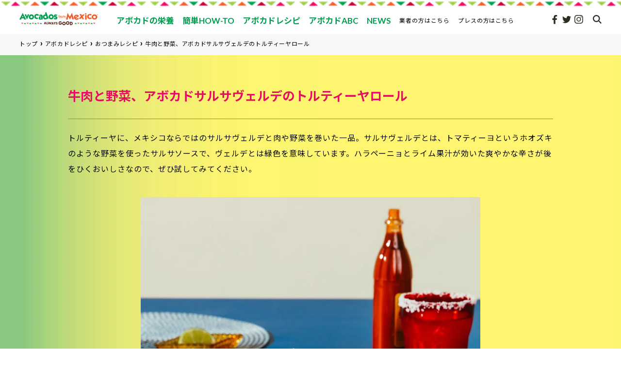

--- FILE ---
content_type: text/html; charset=UTF-8
request_url: https://avocadosfrommexico.jp/recipes/10208
body_size: 12536
content:
<!DOCTYPE html><html lang="ja"><head><meta charset="utf-8"><meta http-equiv="X-UA-Compatible" content="IE=edge"><meta name="viewport" content="width=device-width,initial-scale=1.0"><meta name='robots' content='index, follow, max-image-preview:large, max-snippet:-1, max-video-preview:-1' /><title>牛肉と野菜、アボカドサルサヴェルデのトルティーヤロール - レシピ | Avocados From Mexico （アボカドFromメキシコ）</title><meta name="description" content="みんなに人気のメキシコ産アボカドを使った 牛肉と野菜、アボカドサルサヴェルデのトルティーヤロール のレシピ（作り方）。アボカドが大好き！ 牛肉と野菜、アボカドサルサヴェルデのトルティーヤロール が大好き！という方、ご飯の献立に迷ったら、こちらのレシピを参考にしてみてはどうでしょうか。" /><link rel="stylesheet" id="ao_optimized_gfonts" href="https://fonts.googleapis.com/css?family=Lato%3A400%2C700%7COpen+Sans%7COpen+Sans&amp;display=swap"><link rel="canonical" href="https://avocadosfrommexico.jp/recipes/10208" /><meta property="og:locale" content="ja_JP" /><meta property="og:type" content="article" /><meta property="og:title" content="牛肉と野菜、アボカドサルサヴェルデのトルティーヤロール - レシピ | Avocados From Mexico （アボカドFromメキシコ）" /><meta property="og:description" content="みんなに人気のメキシコ産アボカドを使った 牛肉と野菜、アボカドサルサヴェルデのトルティーヤロール のレシピ（作り方）。アボカドが大好き！ 牛肉と野菜、アボカドサルサヴェルデのトルティーヤロール が大好き！という方、ご飯の献立に迷ったら、こちらのレシピを参考にしてみてはどうでしょうか。" /><meta property="og:url" content="https://avocadosfrommexico.jp/recipes/10208" /><meta property="og:site_name" content="Avocados From Mexico" /><meta property="article:published_time" content="2022-01-05T06:43:05+00:00" /><meta property="og:image" content="https://avocadosfrommexico.jp/wp-content/uploads/2021/12/wrap-de-boeuf-grille-legumes-sautes-et-salsa-verde-a-lavocat-1000x1000.jpg" /><meta property="og:image:width" content="1200" /><meta property="og:image:height" content="630" /><meta property="og:image:type" content="image/jpeg" /><meta name="author" content="avocado_admin" /><meta name="twitter:card" content="summary_large_image" /><meta name="twitter:image" content="https://avocadosfrommexico.jp/wp-content/uploads/2021/12/wrap-de-boeuf-grille-legumes-sautes-et-salsa-verde-a-lavocat-1000x1000.jpg" /><meta name="twitter:label1" content="執筆者" /><meta name="twitter:data1" content="avocado_admin" /> <script type="application/ld+json" class="yoast-schema-graph">{"@context":"https://schema.org","@graph":[{"@type":"Article","@id":"https://avocadosfrommexico.jp/recipes/10208#article","isPartOf":{"@id":"https://avocadosfrommexico.jp/recipes/10208"},"author":{"name":"avocado_admin","@id":"https://avocadosfrommexico.jp/#/schema/person/f76becbc3c8657776b6c2ca0956e8348"},"headline":"牛肉と野菜、アボカドサルサヴェルデのトルティーヤロール","datePublished":"2022-01-05T06:43:05+00:00","mainEntityOfPage":{"@id":"https://avocadosfrommexico.jp/recipes/10208"},"wordCount":0,"keywords":["オリーブオイル"],"articleSection":["おつまみレシピ","お肉料理","パーティーレシピ"],"inLanguage":"ja"},{"@type":"WebPage","@id":"https://avocadosfrommexico.jp/recipes/10208","url":"https://avocadosfrommexico.jp/recipes/10208","name":"牛肉と野菜、アボカドサルサヴェルデのトルティーヤロール - レシピ | Avocados From Mexico （アボカドFromメキシコ）","isPartOf":{"@id":"https://avocadosfrommexico.jp/#website"},"datePublished":"2022-01-05T06:43:05+00:00","author":{"@id":"https://avocadosfrommexico.jp/#/schema/person/f76becbc3c8657776b6c2ca0956e8348"},"description":"みんなに人気のメキシコ産アボカドを使った 牛肉と野菜、アボカドサルサヴェルデのトルティーヤロール のレシピ（作り方）。アボカドが大好き！ 牛肉と野菜、アボカドサルサヴェルデのトルティーヤロール が大好き！という方、ご飯の献立に迷ったら、こちらのレシピを参考にしてみてはどうでしょうか。","breadcrumb":{"@id":"https://avocadosfrommexico.jp/recipes/10208#breadcrumb"},"inLanguage":"ja","potentialAction":[{"@type":"ReadAction","target":["https://avocadosfrommexico.jp/recipes/10208"]}]},{"@type":"BreadcrumbList","@id":"https://avocadosfrommexico.jp/recipes/10208#breadcrumb","itemListElement":[{"@type":"ListItem","position":1,"name":"Home","item":"https://avocadosfrommexico.jp/"},{"@type":"ListItem","position":2,"name":"牛肉と野菜、アボカドサルサヴェルデのトルティーヤロール"}]},{"@type":"WebSite","@id":"https://avocadosfrommexico.jp/#website","url":"https://avocadosfrommexico.jp/","name":"Avocados From Mexico","description":"メキシコ産アボカド生産者・輸出梱包業者協会 公式サイト","potentialAction":[{"@type":"SearchAction","target":{"@type":"EntryPoint","urlTemplate":"https://avocadosfrommexico.jp/?s={search_term_string}"},"query-input":{"@type":"PropertyValueSpecification","valueRequired":true,"valueName":"search_term_string"}}],"inLanguage":"ja"},{"@type":"Person","@id":"https://avocadosfrommexico.jp/#/schema/person/f76becbc3c8657776b6c2ca0956e8348","name":"avocado_admin","image":{"@type":"ImageObject","inLanguage":"ja","@id":"https://avocadosfrommexico.jp/#/schema/person/image/","url":"https://secure.gravatar.com/avatar/d7fa86d102cc098ab5a41d9a3f8dd4b04fa0a25b45be76d4147d93a4586a44f1?s=96&d=mm&r=g","contentUrl":"https://secure.gravatar.com/avatar/d7fa86d102cc098ab5a41d9a3f8dd4b04fa0a25b45be76d4147d93a4586a44f1?s=96&d=mm&r=g","caption":"avocado_admin"}}]}</script> <link rel='dns-prefetch' href='//ajax.googleapis.com' /><link href='https://fonts.gstatic.com' crossorigin='anonymous' rel='preconnect' /><style id='wp-img-auto-sizes-contain-inline-css' type='text/css'>img:is([sizes=auto i],[sizes^="auto," i]){contain-intrinsic-size:3000px 1500px}</style><style id='classic-theme-styles-inline-css' type='text/css'>/*! This file is auto-generated */
.wp-block-button__link{color:#fff;background-color:#32373c;border-radius:9999px;box-shadow:none;text-decoration:none;padding:calc(.667em + 2px) calc(1.333em + 2px);font-size:1.125em}.wp-block-file__button{background:#32373c;color:#fff;text-decoration:none}</style><link rel='stylesheet' id='style-reset-css' href='https://avocadosfrommexico.jp/wp-content/cache/autoptimize/css/autoptimize_single_403aa9af116d82b79dca85592a6a82a8.css?ver=1622595600' type='text/css' media='all' /><link rel='stylesheet' id='style-common-all-css' href='https://avocadosfrommexico.jp/wp-content/cache/autoptimize/css/autoptimize_single_176766cbdb13ac71ca70da276a672f79.css?ver=1639620000' type='text/css' media='all' /><link rel='stylesheet' id='common-lowerpage-css' href='https://avocadosfrommexico.jp/wp-content/cache/autoptimize/css/autoptimize_single_43dab61b47ecb57eb53cbe39b3bc14b2.css?ver=1622595600' type='text/css' media='all' /><link rel='stylesheet' id='wpdreams-asl-basic-css' href='https://avocadosfrommexico.jp/wp-content/cache/autoptimize/css/autoptimize_single_f9f3dc95e9215fbf325f43e79f376f03.css?ver=4.11.5' type='text/css' media='all' /><link rel='stylesheet' id='wpdreams-ajaxsearchlite-css' href='https://avocadosfrommexico.jp/wp-content/cache/autoptimize/css/autoptimize_single_f199b43a06622c244d600a01f5826ac9.css?ver=4.11.5' type='text/css' media='all' /> <script defer type="text/javascript" src="https://ajax.googleapis.com/ajax/libs/jquery/3.1.1/jquery.min.js?ver=1.0.0" id="jquery-3-1-1-js"></script> <script defer type="text/javascript" src="https://avocadosfrommexico.jp/wp-content/cache/autoptimize/js/autoptimize_single_a75d7bca3df20c934b3dd0388962a9af.js?ver=1622595600" id="style-js-js"></script> <script defer type="text/javascript" src="https://avocadosfrommexico.jp/wp-content/cache/autoptimize/js/autoptimize_single_a563e99827afbf68b7ecb08b2f344057.js?ver=1622595600" id="autopager-js-js"></script> <script defer type="text/javascript" src="https://avocadosfrommexico.jp/js/picturefill.min.js?ver=1622595600" id="picturefill-js-js"></script> <script defer type="text/javascript" src="https://avocadosfrommexico.jp/wp-content/cache/autoptimize/js/autoptimize_single_1202c5219639d81219c704d74ef57ecc.js?ver=1622595600" id="lozad-polyfill-js-js"></script> <link rel='shortlink' href='https://avocadosfrommexico.jp/?p=10208' /><link rel="shortcut icon" type="image/x-icon" href="https://avocadosfrommexico.jp/img/common/favicon.ico" /><link rel="icon" type="image/vnd.microsoft.icon" href="https://avocadosfrommexico.jp/img/common/favicon.ico" sizes="32x32"><link rel="apple-touch-icon" sizes="144x144" href="https://avocadosfrommexico.jp/img/common/apple-touch-icon.png"><link rel="apple-touch-icon-precomposed" sizes="144x144" href="https://avocadosfrommexico.jp/img/common/apple-touch-icon.png"><link rel="preconnect" href="https://fonts.gstatic.com" crossorigin /><link rel="amphtml" href="https://avocadosfrommexico.jp/recipes/10208/amp"><style>div[id*=ajaxsearchlitesettings].searchsettings .asl_option_inner label{font-size:0px !important;color:rgba(0,0,0,0)}div[id*=ajaxsearchlitesettings].searchsettings .asl_option_inner label:after{font-size:11px !important;position:absolute;top:0;left:0;z-index:1}.asl_w_container{width:100%;margin:0;min-width:200px}div[id*=ajaxsearchlite].asl_m{width:100%}div[id*=ajaxsearchliteres].wpdreams_asl_results div.resdrg span.highlighted{font-weight:700;color:rgba(217,49,43,1);background-color:rgba(238,238,238,1)}div[id*=ajaxsearchliteres].wpdreams_asl_results .results img.asl_image{width:70px;height:70px;object-fit:cover}div.asl_r .results{max-height:none}div.asl_r.asl_w.vertical .results .item:after{display:block;position:absolute;bottom:0;content:'';height:1px;width:100%;background:#d8d8d8}div.asl_r.asl_w.vertical .results .item.asl_last_item:after{display:none}</style><link rel="icon" href="https://avocadosfrommexico.jp/wp-content/uploads/2023/09/cropped-AFM_Always_Good_RGB_Stacked_2022-512x512-1-32x32.png" sizes="32x32" /><link rel="icon" href="https://avocadosfrommexico.jp/wp-content/uploads/2023/09/cropped-AFM_Always_Good_RGB_Stacked_2022-512x512-1-192x192.png" sizes="192x192" /><link rel="apple-touch-icon" href="https://avocadosfrommexico.jp/wp-content/uploads/2023/09/cropped-AFM_Always_Good_RGB_Stacked_2022-512x512-1-180x180.png" /><meta name="msapplication-TileImage" content="https://avocadosfrommexico.jp/wp-content/uploads/2023/09/cropped-AFM_Always_Good_RGB_Stacked_2022-512x512-1-270x270.png" />  <script defer src="[data-uri]"></script> 
  <script defer src="[data-uri]"></script> <noscript><img height="1" width="1" style="display:none"
 src="https://www.facebook.com/tr?id=285376316253363&ev=PageView&noscript=1"
 /></noscript>  <script defer src="https://www.googletagmanager.com/gtag/js?id=AW-11096089530"></script> <script defer src="[data-uri]"></script>  <script defer src="[data-uri]"></script> </head><body> <noscript><iframe src="https://www.googletagmanager.com/ns.html?id=GTM-K86WVQ5"
 height="0" width="0" style="display:none;visibility:hidden"></iframe></noscript><header class="header_top_page" id="top-head"><div class="inner_contents cf"><div id="mobile-head"><div class="logo_wrap"><div class="logo"><a href="/"><img class="circle" src="/img/common/logo_afm_always_good.png" alt="Avocados From Mexico" style="display:none;"><img class="rectangular" src="/img/common/logo_bland-new.webp" alt="Avocados From Mexico" style="display:none; "></a></div></div><div id="nav-toggle"><div><span></span><span></span><span></span></div></div><div id="header-search"> <button class="openModal btn_search" id="btn_search_js"></button></div></div><div class="nav" id="global-nav"><ul class="gnav_menu_first"><li class="parent_menu"> <input type="checkbox"><a class="menu_name_first parent_listName" href="https://avocadosfrommexico.jp/nutrition"><span class="menu_text">アボカドの栄養</span></a><ul class="gnav_menu_secound"><li class=""><a class="gnav_menu" href="https://avocadosfrommexico.jp/avocado-abc/nutrition">アボカドの栄養と効能</a></li><li class=""><a class="gnav_menu" href="https://avocadosfrommexico.jp/avocado-abc/beauty-health">アボカドの美容と健康</a></li><li class=""><a class="gnav_menu" href="https://avocadosfrommexico.jp/avocado-abc/beauty-health/column">アボカド美容健康コラム</a></li></ul></li><li class="parent_menu"> <input type="checkbox"><a class="menu_name_first parent_listName" href="https://avocadosfrommexico.jp/how-to"><span class="menu_text">簡単HOW-TO</span></a><ul class="gnav_menu_secound"><li class=""><a class="gnav_menu" href="https://avocadosfrommexico.jp/how-to/choose">食べごろのアボカドの選び方</a></li><li class=""><a class="gnav_menu" href="https://avocadosfrommexico.jp/how-to/cut">アボカドの切り方・剥き方</a></li><li class=""><a class="gnav_menu" href="https://avocadosfrommexico.jp/how-to/store">アボカドの保存方法</a></li></ul></li><li class="parent_menu"> <input type="checkbox"><a class="menu_name_first parent_listName" href="https://avocadosfrommexico.jp/recipes"><span class="menu_text">アボカドレシピ</span></a><ul class="gnav_menu_secound"><li class=""><a class="gnav_menu" href="https://avocadosfrommexico.jp/recipes/healthy-recipes">健康アボカドレシピ</a></li><li class=""><a class="gnav_menu" href="https://avocadosfrommexico.jp/recipes-corner/guacamole">ワカモレレシピ</a></li><li class=""><a class="gnav_menu" href="https://avocadosfrommexico.jp/recipes-corner/avo-salad">アボカドサラダレシピ</a></li><li class=""><a class="gnav_menu" href="https://avocadosfrommexico.jp/recipes-corner/appetizers">アボカドおつまみレシピ</a></li><li class=""><a class="gnav_menu" href="https://avocadosfrommexico.jp/recipes-corner/beauty-recipe">アボカド×美容食材レシピ特集</a></li><li class=""><a class="gnav_menu" href="https://avocadosfrommexico.jp/recipes-corner/dietary-fiber">アボカド食物繊維レシピ</a></li><li class=""><a class="gnav_menu" href="https://avocadosfrommexico.jp/recipes-corner/lowfat">アボカド低糖質レシピ</a></li><li class=""><a class="gnav_menu" href="https://avocadosfrommexico.jp/recipes-corner/breakfast">アボカドモーニングレシピ</a></li><li class=""><a class="gnav_menu" href="https://avocadosfrommexico.jp/recipes-corner/low-calorie">アボカド低カロリーレシピ</a></li></ul></li><li class="parent_menu"> <input type="checkbox"><a class="menu_name_first parent_listName" href="https://avocadosfrommexico.jp/avocado-abc"><span class="menu_text">アボカドABC</span></a><ul class="gnav_menu_secound"><li class=""><a class="gnav_menu" href="https://avocadosfrommexico.jp/avocado-abc/mexican-avocado">メキシコ産アボカドについて</a></li><li class=""><a class="gnav_menu" href="https://avocadosfrommexico.jp/plants">アボカドの栽培</a></li><li class=""><a class="gnav_menu" href="https://avocadosfrommexico.jp/mexico">アボカド原産国メキシコについて</a></li><li class=""><a class="gnav_menu" href="https://avocadosfrommexico.jp/avocado-abc/sdgs">メキシコ産アボカドとSDGs</a></li><li class=""><a class="gnav_menu" href="https://avocadosfrommexico.jp/avocado-abc/avogo">アボカド親善大使「アボーゴ☆」</a></li><li class=""><a class="gnav_menu" href="https://avocadosfrommexico.jp/avocados-column">アボカドコラム</a></li></ul></li><li><a class="menu_name_first" href="https://avocadosfrommexico.jp/news"><span class="menu_text">NEWS</span></a></li><li class="pc_only"><a class="list_gnavMenu_category_pc" href="https://avocadosfrommexico.jp/importer">業者の方はこちら</a></li><li class="pc_only"><a class="list_gnavMenu_category_pc" href="https://avocadosfrommexico.jp/press">プレスの方はこちら</a></li></ul><div class="area_gnav_right f_r flex"><div id="part_gnavMenu_category"><ul class="list_gnavMenu_category tb_only"><li><a href="https://avocadosfrommexico.jp/importer">業者の方はこちら</a></li><li><a href="https://avocadosfrommexico.jp/press">プレスの方はこちら</a></li></ul></div><div id="part_gnavMenu_sns"><span class="gothic_en text_b sp_tb_only font_14 mb_16">FOLLOW ME!</span><ul class="list_gnavMenu_sns"><li><a class="bg_sns_facebook" href="https://www.facebook.com/avocadosfrommexicojp/" target="_blank"> </a></li><li><a class="bg_sns_twitter" href="https://twitter.com/AFM_Japan" target="_blank"> </a></li><li><a class="bg_sns_instagram" href="https://www.instagram.com/love.avocadosfrommexico/" target="_blank"> </a></li></ul></div></div></div></div><section id="part_searth_box"><div class="searth_box_inner"><div class="form"><form id="cse-search-box" action="/search_gcse/"> <input type="hidden" name="cx" value="015012692381024932315" /> <input type="hidden" name="ie" value="UTF-8" /> <input type="text" name="q" size="28"/> <input type="submit" name="sa" value="" /></form> <script defer type="text/javascript" src="//www.google.com/cse/brand?form=cse-search-box&lang=en"></script> </div></div></section></header><div class="breadcrumb_area pc_only"><div class="contentsArea_fill"><ul class="breadcrumb_list flex" itemscope itemtype="http://schema.org/BreadcrumbList"><li class="breadcrumb_menu" class="breadcrumb_menu" itemprop="itemListElement" itemscope itemtype="http://schema.org/ListItem"><a href="https://avocadosfrommexico.jp" itemprop="item"><span itemprop="name">トップ</span></a><meta itemprop="position" content="1" /></li><li class="breadcrumb_menu" itemprop="itemListElement" itemscope itemtype="http://schema.org/ListItem"><a href="https://avocadosfrommexico.jp/recipes" itemprop="item"><span itemprop="name">アボカドレシピ</span></a><meta itemprop="position" content="2" /></li><li class="breadcrumb_menu" itemprop="itemListElement" itemscope itemtype="http://schema.org/ListItem"><a href="https://avocadosfrommexico.jp/recipes/appetizers" title="おつまみレシピ" itemprop="item"><span itemprop="name">おつまみレシピ</span></a><meta itemprop="position" content="3" /></li><li class="breadcrumb_menu" itemprop="itemListElement" itemscope itemtype="http://schema.org/ListItem"><a href="https://avocadosfrommexico.jp/recipes/10208" title="牛肉と野菜、アボカドサルサヴェルデのトルティーヤロール" itemprop="item"><span itemprop="name">牛肉と野菜、アボカドサルサヴェルデのトルティーヤロール</span></a><meta itemprop="position" content="4" /></li></ul></div></div><div class="wrapper lowerpage"><div id="recipes_detail"><div class="container"><div class="contentsArea_narrow"><div class="headline_area"><h1 class="article_ttl sp_mt_0">牛肉と野菜、アボカドサルサヴェルデのトルティーヤロール</h1></div><div class="recipes_area"><div class="f-container"><div class="description_area"><p class="recipe_description_txt">トルティーヤに、メキシコならではのサルサヴェルデと肉や野菜を巻いた一品。サルサヴェルデとは、トマティーヨというホオズキのような野菜を使ったサルサソースで、ヴェルデとは緑色を意味しています。ハラペーニョとライム果汁が効いた爽やかな辛さが後をひくおいしさなので、ぜひ試してみてください。</p></div><div class="w_700"> <picture> <source class="lozad" type="image/webp" data-srcset="https://avocadosfrommexico.jp/wp-content/uploads/2021/12/wrap-de-boeuf-grille-legumes-sautes-et-salsa-verde-a-lavocat-1000x1000.jpg.webp"> <img class="lozad " data-src="https://avocadosfrommexico.jp/wp-content/uploads/2021/12/wrap-de-boeuf-grille-legumes-sautes-et-salsa-verde-a-lavocat-1000x1000.jpg" alt="牛肉と野菜、アボカドサルサヴェルデのトルティーヤロール"> </picture></div></div><div class="servings_box"> <span class="erving_person">4～6人分</span><div class="option_items_box"></div></div><ul class="tag_box flex"><li><a href="https://avocadosfrommexico.jp/recipes/appetizers">おつまみレシピ</a><li><a href="https://avocadosfrommexico.jp/recipes/meat">お肉料理</a><li><a href="https://avocadosfrommexico.jp/recipes/party">パーティーレシピ</a><li><a href="https://avocadosfrommexico.jp/recipes/tag/oliveoil">オリーブオイル</a></ul><div class="recipes_detail"><div class="inner flex sp_colomn_1"><div class="menu_box block"><div class="ttl">材料</div><ul><li class="seasoning">牛肉のグリル</li><li> <span class="ingredient">牛肉（サーロイン、モモステーキなど）</span> …… <span class="ingredient_number">450g</span></li><li> <span class="ingredient">にんにく</span> …… <span class="ingredient_number">1片（みじん切り）</span></li><li> <span class="ingredient">オリーブオイル</span> …… <span class="ingredient_number">45cc（大さじ3）</span></li><li> <span class="ingredient">クミンパウダー</span> …… <span class="ingredient_number">小さじ2</span></li><li> <span class="ingredient">スモークパプリカ</span> …… <span class="ingredient_number">小さじ1</span></li><li> <span class="ingredient">カイエンペッパー</span> …… <span class="ingredient_number">小さじ1/2</span></li><li> <span class="ingredient">塩、こしょう</span> …… <span class="ingredient_number">適量</span></li><li class="seasoning">野菜のソテー</li><li> <span class="ingredient">オリーブオイル</span> …… <span class="ingredient_number">60cc</span></li><li> <span class="ingredient">黄ピーマン</span> …… <span class="ingredient_number">2個（スライス）</span></li><li> <span class="ingredient">赤ピーマン</span> …… <span class="ingredient_number">2個（スライス）</span></li><li> <span class="ingredient">紫玉ねぎ</span> …… <span class="ingredient_number">2個（スライス）</span></li><li> <span class="ingredient">クミンパウダー</span> …… <span class="ingredient_number">小さじ1</span></li><li> <span class="ingredient">塩、こしょう</span> …… <span class="ingredient_number">適量</span></li><li class="seasoning">アボカドサルサヴェルデ</li><li> <span class="ingredient">メキシコ産アボカド</span> …… <span class="ingredient_number">2個（さいの目に切る）</span></li><li> <span class="ingredient">トマティーヨ（缶詰）※あれば</span> …… <span class="ingredient_number">1缶（水気をきってみじん切り）</span></li><li> <span class="ingredient">紫玉ねぎ</span> …… <span class="ingredient_number">1/2個（みじん切り）</span></li><li> <span class="ingredient">クミンパウダー</span> …… <span class="ingredient_number">小さじ1</span></li><li> <span class="ingredient">ハラペーニョペッパー</span> …… <span class="ingredient_number">1個分（種を取り除き細かく刻む）</span></li><li> <span class="ingredient">ライムの皮と果汁</span> …… <span class="ingredient_number">1個分</span></li><li> <span class="ingredient">塩、こしょう</span> …… <span class="ingredient_number">適量</span></li><li class="seasoning">つけあわせ</li><li> <span class="ingredient">トルティーヤ</span> …… <span class="ingredient_number">適量</span></li><li> <span class="ingredient">サワークリーム　</span> …… <span class="ingredient_number">適量</span></li></ul></div><div class="step_box block"><div class="ttl">作り方</div><ul><li><span class="number">1.</span>牛肉のグリルを用意します。ボウルにすべての材料を入れて混ぜ、牛肉にこするようにしてまぶします。</li><li><span class="number">2.</span>オーブンを200°Cに予熱します。待つ間にフライパンなどで牛肉の両面を焼いておき、オーブンが温まったら5〜10分焼きます。焼きあがったら、10分ほど休ませてから薄くスライスします。</li><li><span class="number">3.</span>野菜のソテーを作ります。同じフライパンにすべての野菜を入れ、焼き色がつくまで炒めます。クミンパウダー、塩、こしょうで味付けし、火からおろします。</li><li><span class="number">4.</span>アボカドサルサヴェルデを作ります。すべての材料をボウルに入れて混ぜ合わせ、塩、こしょうで味付けます。</li><li><span class="number">5.</span>トルティーヤにサワークリームを塗り広げ、スライスした牛肉と野菜のソテー、アボカドのサルサヴェルデをのせて巻きます。</li></ul></div></div></div></div></div><div class="mb_100"></div><div class="contentsArea_middle"><h2 class="under_line">人気のアボカドレシピカテゴリ</h2><ul class="flex column_contents category_popular"><li><a href="https://avocadosfrommexico.jp/recipes/guacamole"> <picture> <source class="lozad" type="image/webp" data-srcset="/img/lowerpage/bnr_popular_recipes_01.webp"><img class="lozad obj-cover" data-src="/img/lowerpage/bnr_popular_recipes_01.jpg" alt="人気のアボカドレシピ:ワカモレ"> </picture></a></li><li><a href="https://avocadosfrommexico.jp/recipes/salad"> <picture> <source class="lozad" type="image/webp" data-srcset="/img/lowerpage/bnr_popular_recipes_02.webp"><img class="lozad obj-cover" data-src="/img/lowerpage/bnr_popular_recipes_02.jpg" alt="人気のアボカドレシピ:サラダ"> </picture></a></li><li><a href="https://avocadosfrommexico.jp/recipes/healthy-recipes"> <picture> <source class="lozad" type="image/webp" data-srcset="/img/lowerpage/bnr_popular_recipes_03.webp"><img class="lozad obj-cover" data-src="/img/lowerpage/bnr_popular_recipes_03.jpg" alt="人気のアボカドレシピ:健康レシピ"> </picture></a></li></ul></div><div class="search_box_area pc_tb_only"><form class="search-form" role="search" method="get" action="https://avocadosfrommexico.jp"><div class="search_box flex"><span class="screen-reader-text">検索:</span> <input class="search-field" id="s" type="search" placeholder="料理名・材料名を入れてください" value="" name="s"> <input type="hidden" value="post" name="post_type" id="post_type"> <input class="search-submit" type="submit" value="検索"></div></form></div><div class="contentsArea_middle"><h2 class="under_line">カテゴリからアボカドレシピを検索</h2><div class="category_search mb_100"><div class="flex"><div class="category_box grow1"><p class="text_b">特集</p><ul class="sp_flex"><li><a href="/recipes/healthy-recipes">季節の健康アボカドレシピ</a></li><li><a href="/recipes-corner/guacamole">ワカモレ</a></li><li><a href="/recipes-corner/avo-salad">アボカドサラダ</a></li><li><a href="/recipes-corner/appetizers">アボカドおつまみレシピ</a></li><li><a href="/recipes-corner/dietary-fiber">アボカド食物繊維レシピ</a></li><li><a href="/recipes-corner/lowfat">アボカド低糖質レシピ</a></li><li><a href="/recipes-corner/ienomi">お祭り家飲みレシピ</a></li><li><a href="/recipes-corner/soup">アボカドスープレシピ</a></li><li><a href="/recipes-corner/low-calorie">アボカド低カロリーレシピ</a></li></ul></div><div class="category_box grow2"><p class="text_b">ジャンル</p><ul class="column_count_2"><li><a href="/recipes/entree">メインディッシュ</a></li><li><a href="/recipes/side">サイドディッシュ</a></li><li><a href="/recipes/salad">アボカドサラダ</a></li><li><a href="/recipes/soup">アボカドスープ</a></li><li><a href="/recipes/dessert">アボカドデザート</a></li><li><a href="/recipes/drink">アボカドドリンク</a></li><li><a href="/recipes/guacamole">ワカモレ（ディップ）</a></li><li><a href="/recipes/donburi">アボカド丼</a></li><li><a href="/recipes/pasta">アボカドパスタ</a></li><li><a href="/recipes/gratin">アボカドグラタン</a></li><li><a href="/recipes/sandwich">アボカドサンドイッチ</a></li><li><a href="/recipes/toast">アボカドトースト</a></li><li><a href="/recipes/okazu">アボカドおかずレシピ</a></li></ul></div><div class="category_box grow1"><p class="text_b">食材</p><ul class="sp_flex"><li><a href="/recipes/tag/tomato">トマト x アボカド</a></li><li><a href="/recipes/tag/cheese">チーズ x アボカド</a></li><li><a href="/recipes/tag/tuna">マグロ／ツナ x アボカド</a></li><li><a href="/recipes/tag/shrimp">エビ x アボカド</a></li><li><a href="/recipes/tag/salmon">サーモン x アボカド</a></li><li><a href="/recipes/tag/tofu">豆腐 x アボカド</a></li><li><a href="/recipes/tag/egg">卵 x アボカド</a></li><li><a href="/recipes/tag/oliveoil">オリーブオイル x アボカド</a></li></ul></div></div></div></div><div class="contentsArea_narrow"><div class="pickup_area"><h2 class="ttl_pickup"> <img class="lozad" data-src="/img/lowerpage/ttl_pickup.svg" alt="pic up:キャンペーン・イベント"></h2><ul class="list_campaign flex colomn_2 sp_colomn_1"><li class="flex_item"><a href="https://avocadosfrommexico.jp/avocados-column/hidden_power_of_avocado_for_sleep_better" target=""><div class="img_wrap"> <picture> <source class="lozad" type="image/webp" data-srcset="https://avocadosfrommexico.jp/wp-content/uploads/2025/12/24-408x214.jpg.webp"> <img class="lozad " data-src="https://avocadosfrommexico.jp/wp-content/uploads/2025/12/24-408x214.jpg" alt="アボカドの知られざる力：睡眠の質を高める効果とは？"> </picture></div><p class="ttl_campaign text_b">アボカドの知られざる力：睡眠の質を高める効果とは？</p> </a></li><li class="flex_item"><a href="https://avocadosfrommexico.jp/avocados-column/link-with-avocado_and_mentalwellness" target=""><div class="img_wrap"> <picture> <source class="lozad" type="image/webp" data-srcset="https://avocadosfrommexico.jp/wp-content/uploads/2025/10/2025sep-1-408x214.jpg.webp"> <img class="lozad " data-src="https://avocadosfrommexico.jp/wp-content/uploads/2025/10/2025sep-1-408x214.jpg" alt="アボカドで心も体も軽くなる？アボカドとメンタルウェルネスの関係"> </picture></div><p class="ttl_campaign text_b">アボカドで心も体も軽くなる？アボカドとメンタルウェルネスの関係</p> </a></li></ul></div></div></div></div> <script type="application/ld+json">{"@context":"https://schema.org/","@type":"Recipe","name":"牛肉と野菜、アボカドサルサヴェルデのトルティーヤロール","image":"https://avocadosfrommexico.jp/wp-content/uploads/2021/12/wrap-de-boeuf-grille-legumes-sautes-et-salsa-verde-a-lavocat.jpg","author":{"@type":"Organization","name":"avocados from mexico","url":"https://www.avocadosfrommexico.jp/","sameAs":["https://www.facebook.com/avocadosfrommexicojp/","https://twitter.com/AFM_Japan","https://www.instagram.com/love.avocadosfrommexico/"]},"datePublished":"2022-01-05","description":"トルティーヤに、メキシコならではのサルサヴェルデと肉や野菜を巻いた一品。サルサヴェルデとは、トマティーヨというホオズキのような野菜を使ったサルサソースで、ヴェルデとは緑色を意味しています。ハラペーニョとライム果汁が効いた爽やかな辛さが後をひくおいしさなので、ぜひ試してみてください。","recipeYield":["4～6人分"],"recipeCategory":"おつまみレシピ","keywords":"お肉料理,パーティーレシピ,","nutrition":{"@type":"NutritionInformation","servingSize":"4～6人分"},"recipeingredient":["牛肉（サーロイン、モモステーキなど）……450g","にんにく……1片（みじん切り）","オリーブオイル……45cc（大さじ3）","クミンパウダー……小さじ2","スモークパプリカ……小さじ1","カイエンペッパー……小さじ1/2","塩、こしょう……適量","オリーブオイル……60cc","黄ピーマン……2個（スライス）","赤ピーマン……2個（スライス）","紫玉ねぎ……2個（スライス）","クミンパウダー……小さじ1","塩、こしょう……適量","メキシコ産アボカド……2個（さいの目に切る）","トマティーヨ（缶詰）※あれば……1缶（水気をきってみじん切り）","紫玉ねぎ……1/2個（みじん切り）","クミンパウダー……小さじ1","ハラペーニョペッパー……1個分（種を取り除き細かく刻む）","ライムの皮と果汁……1個分","塩、こしょう……適量","トルティーヤ……適量","サワークリーム　……適量"],"recipeInstructions":[{"@type":"HowToStep","text":"牛肉のグリルを用意します。ボウルにすべての材料を入れて混ぜ、牛肉にこするようにしてまぶします。"},{"@type":"HowToStep","text":"オーブンを200°Cに予熱します。待つ間にフライパンなどで牛肉の両面を焼いておき、オーブンが温まったら5〜10分焼きます。焼きあがったら、10分ほど休ませてから薄くスライスします。"},{"@type":"HowToStep","text":"野菜のソテーを作ります。同じフライパンにすべての野菜を入れ、焼き色がつくまで炒めます。クミンパウダー、塩、こしょうで味付けし、火からおろします。"},{"@type":"HowToStep","text":"アボカドサルサヴェルデを作ります。すべての材料をボウルに入れて混ぜ合わせ、塩、こしょうで味付けます。"},{"@type":"HowToStep","text":"トルティーヤにサワークリームを塗り広げ、スライスした牛肉と野菜のソテー、アボカドのサルサヴェルデをのせて巻きます。"}]}</script> <footer><div class="page_top" id="page_top"><a href="#"></a></div><div class="footer_body"><div class="footer_menu flex"><div class="footer_menu_colum footer_menu_column1"><ul class="list_footer_firstLayer"><li><a href="https://avocadosfrommexico.jp">トップページ</a></li><li></li><li><a href="https://avocadosfrommexico.jp/nutrition">アボカドの栄養</a><ul class="list_footer_secoundLayer"><li><a href="https://avocadosfrommexico.jp/avocado-abc/nutrition">アボカドの栄養と効能</a></li><li><a href="https://avocadosfrommexico.jp/avocado-abc/beauty-health">アボカドの美容と健康</a><ul class="list_footer_thirdLayer"><li><a href="https://avocadosfrommexico.jp/avocado-abc/beauty-health/column">美容健康コラム一覧</a></li><li><a href="https://avocadosfrommexico.jp/avocado-abc/beauty-health/7876">アボカドのカロリーは？食物繊維が豊富で、 食べることでダイエットにも</a></li></ul></li></ul></li><li><a href="https://avocadosfrommexico.jp/how-to">簡単HOW-TO</a><ul class="list_footer_secoundLayer"><li><a href="https://avocadosfrommexico.jp/how-to/choose">食べごろのアボカドの選び方</a></li><li><a href="https://avocadosfrommexico.jp/how-to/cut">アボカドの切り方・剥き方</a></li><li><a href="https://avocadosfrommexico.jp/how-to/store">アボカドの保存方法</a></li></ul></li></ul></div><div class="footer_menu_colum footer_menu_column2"><ul class="list_footer_firstLayer"><li><a href="https://avocadosfrommexico.jp/recipes">アボカドレシピ</a><ul class="list_footer_secoundLayer"><li><a href="https://avocadosfrommexico.jp/recipes/healthy-recipes">季節の健康アボカドレシピ</a></li><li><a href="https://avocadosfrommexico.jp/recipes-corner/guacamole">ワカモレレシピ特集</a></li><li><a href="https://avocadosfrommexico.jp/recipes-corner/avo-salad">アボカドサラダレシピ</a></li><li><a href="https://avocadosfrommexico.jp/recipes-corner/appetizers">アボカドおつまみレシピ</a></li><li><a href="https://avocadosfrommexico.jp/recipes-corner/beauty-recipe">アボカド×美容食材レシピ特集</a></li><li><a href="https://avocadosfrommexico.jp/recipes-corner/dietary-fiber">アボカド食物繊維レシピ</a></li><li><a href="https://avocadosfrommexico.jp/recipes-corner/lowfat">アボカド低糖質レシピ</a></li><li><a href="https://avocadosfrommexico.jp/recipes-corner/breakfast">アボカドモーニングレシピ</a></li><li><a href="https://avocadosfrommexico.jp/recipes-corner/soup">アボカドスープレシピ特集</a></li><li><a href="https://avocadosfrommexico.jp/recipes-corner/ienomi">お祭り家飲みレシピ</a></li></ul></li><li><a href="https://avocadosfrommexico.jp/avocado-abc">アボカドABC</a><ul class="list_footer_secoundLayer"><li><a href="https://avocadosfrommexico.jp/avocado-abc/mexican-avocado">メキシコ産アボカドについて</a></li><li><a href="https://avocadosfrommexico.jp/plants">アボカドの栽培</a><ul class="list_footer_thirdLayer"><li><a href="https://avocadosfrommexico.jp/plants/howto">水耕栽培コラム</a></li><li><a href="https://avocadosfrommexico.jp/avocado-abc/plants/avo-diary">アボカドの栽培日記</a></li></ul></li><li><a href="https://avocadosfrommexico.jp/avocado-abc/mexico">アボカド原産国のメキシコについて</a></li><li><a href="https://avocadosfrommexico.jp/avocado-abc/sdgs">メキシコ産アボカドとSDGs</a></li><li><a href="https://avocadosfrommexico.jp/avocado-abc/avogo">メキシコ産アボカド親善大使「アボーゴ☆」</a></li><li><a href="https://avocadosfrommexico.jp/avocados-column">アボカドコラム</a></li></ul></li></ul></div><div class="footer_menu_colum footer_menu_column3"><ul class="list_footer_firstLayer"><li><a href="https://avocadosfrommexico.jp/news">NEWS</a></li><li><a href="https://avocadosfrommexico.jp/importer">業者の方向け</a></li><li><a href="https://avocadosfrommexico.jp/press">プレスの方向け</a></li><li><a href="https://avocadosfrommexico.jp/sitemap">サイトマップ</a></li><li><a href="https://avocadosfrommexico.jp/privacy-policy">プライバシーポリシー</a></li><li><a href="https://avocadosfrommexico.jp/contact">お問い合わせ</a></li><li><a href="https://avocadosfrommexico.com/" target="_blank">ENGLISH</a></li></ul></div></div><ul class="list_footer_sns"><li><a class="bg_sns_facebook" href="https://www.facebook.com/avocadosfrommexicojp/" target="_blank" alt="Facebook"> </a></li><li><a class="bg_sns_twitter" href="https://x.com/AFM_Japan" target="_blank" alt="X"> </a></li><li><a class="bg_sns_instagram" href="https://www.instagram.com/love.avocadosfrommexico/" target="_blank" alt="Instagram"> </a></li></ul><div class="footer_logo"><a href="https://avocadosfrommexico.jp"><img class="lozad" data-src="/img/common/logo_bland-new.png" alt="Avocados From Mexico"></a></div><div class="footer_coryright"><div class="inner_contents cf"> <small class="f_l">&copy; 2016 APEAM all rights reserved.</small> <small class="f_r"><a class="footer_copyright_link" href="https://sopexa.com/jp/%E6%97%A5%E6%9C%AC/" target="_blank">copyright Published by SOPEXA JAPON.：会社概要</a></small></div></div></div></footer></div> <script defer src="[data-uri]"></script> <script type="speculationrules">{"prefetch":[{"source":"document","where":{"and":[{"href_matches":"/*"},{"not":{"href_matches":["/wp-*.php","/wp-admin/*","/wp-content/uploads/*","/wp-content/*","/wp-content/plugins/*","/wp-content/themes/avocado/*","/*\\?(.+)"]}},{"not":{"selector_matches":"a[rel~=\"nofollow\"]"}},{"not":{"selector_matches":".no-prefetch, .no-prefetch a"}}]},"eagerness":"conservative"}]}</script> <script defer type="text/javascript" src="https://avocadosfrommexico.jp/js/ofi.min.js?ver=1622595600" id="ofi-js-js"></script> <script defer type="text/javascript" src="https://avocadosfrommexico.jp/js/lozad.min.js?ver=1622595600" id="lozad-js-js"></script> <script defer type="text/javascript" src="https://avocadosfrommexico.jp/wp-content/cache/autoptimize/js/autoptimize_single_7689025e401c0610c28df4ce29471578.js?ver=1622595600" id="lozad-const-js-js"></script> <script defer id="wd-asl-ajaxsearchlite-js-before" src="[data-uri]"></script> <script defer type="text/javascript" src="https://avocadosfrommexico.jp/wp-content/cache/autoptimize/js/autoptimize_single_217a60c26ac058061008ee939460cc0e.js?ver=4761" id="wd-asl-ajaxsearchlite-js"></script> <script defer type="text/javascript" src="https://avocadosfrommexico.jp/wp-content/cache/autoptimize/js/autoptimize_single_69b2f78354cb0e95dd18259f97967632.js?ver=4761" id="wd-asl-ajaxsearchlite-core-js"></script> <script defer type="text/javascript" src="https://avocadosfrommexico.jp/wp-content/cache/autoptimize/js/autoptimize_single_32516444ef9a5c79a76737dc5c48f826.js?ver=4761" id="wd-asl-ajaxsearchlite-settings-js"></script> <script defer type="text/javascript" src="https://avocadosfrommexico.jp/wp-content/cache/autoptimize/js/autoptimize_single_4c36f7b38ac79aeec73a608a3ff1bc07.js?ver=4761" id="wd-asl-ajaxsearchlite-vertical-js"></script> <script defer type="text/javascript" src="https://avocadosfrommexico.jp/wp-content/cache/autoptimize/js/autoptimize_single_a1c36aeb7a1e465a24899cbeaab3a3a6.js?ver=4761" id="wd-asl-ajaxsearchlite-autocomplete-js"></script> <script defer type="text/javascript" src="https://avocadosfrommexico.jp/wp-content/cache/autoptimize/js/autoptimize_single_2e69ad2b1a30e8f89971cb6912f079cf.js?ver=4761" id="wd-asl-ajaxsearchlite-load-js"></script> <script defer type="text/javascript" src="https://avocadosfrommexico.jp/wp-content/cache/autoptimize/js/autoptimize_single_e5695937f6e0e31357ccc78cb83a74ed.js?ver=4761" id="wd-asl-ajaxsearchlite-wrapper-js"></script> <script defer src="[data-uri]"></script> </body></html> 
<!-- Cached by WP-Optimize - https://getwpo.com - Last modified: 2026.1.20 4:11 PM (Asia/Tokyo UTC:9) -->


--- FILE ---
content_type: text/css
request_url: https://avocadosfrommexico.jp/wp-content/cache/autoptimize/css/autoptimize_single_176766cbdb13ac71ca70da276a672f79.css?ver=1639620000
body_size: 6393
content:
@charset "UTF-8";*{-webkit-box-sizing:border-box;box-sizing:border-box}@font-face{font-family:"AFM Sans";src:url("/fonts/AFM Sans.otf")}html{font-size:10px}body{position:relative;width:100%;height:100%;font-family:"AFM Sans","Noto Sans JP",sans-serif;font-weight:400;color:#000;overflow:visible;height:auto;overflow:auto;font-size:1.6rem}_:-ms-lang(x)::-ms-backdrop,body{z-index:1}h1{line-height:1.4;font-weight:400;color:#e50e63;font-size:3rem}h2{line-height:1.4;font-weight:400}h3{line-height:1.4;font-weight:400}p{line-height:1.6}p,li,dt,dd,a{line-height:1.6}ul,li{list-style:none}a{-webkit-transition:all .25s;-o-transition:all .25s;transition:all .25s;text-decoration:none;color:#000}a:hover{-webkit-transition:all .25s;-o-transition:all .25s;transition:all .25s}img{width:100%;max-width:100%}input{outline:none}input::-ms-clear{visibility:hidden}button{cursor:pointer}.pc_only{display:block}.pc_tb_only{display:block}.sp_tb_only{display:none}.tb_only{display:none}.sp_only{display:none}@media screen and (max-width:768px){.pc_only{display:none!important}.pc_tb_only{display:block}.sp_tb_only{display:block}.tb_only{display:block}.sp_only{display:none}}@media screen and (max-width:480px){.pc_tb_only{display:none !important}.sp_only{display:block}.sp_only.sp_480{display:block}.sp_only.sp_320{display:none}}@media screen and (max-width:320px){.sp_only.sp_480{display:none}.sp_only.sp_320{display:block}}.br_pc{display:inline-block}.br_pc_tb{display:inline-block}.br_tb{display:none}.br_sp_tb{display:none}.br_sp{display:none}@media screen and (max-width:768px){.br_pc{display:none}.br_tb{display:inline-block}.br_sp_tb{display:inline-block}.br_sp{display:none}}@media screen and (max-width:480px){.br_pc_tb{display:none}.br_sp_tb{display:none}.br_tb{display:none}.br_sp{display:inline-block}.br_sp.sp_320{display:none}}@media screen and (max-width:320px){.br_sp.sp_320{display:inline-block}.br_sp.not_sp_320{display:none}}.gothic_mix{font-family:"Lato","Noto Sans JP",sans-serif}.gothic_en{font-family:"Lato",sans-serif}.text_white{color:#fff}.text_highlight{color:#098642;font-weight:700}.text_c{text-align:center}.text_l{text-align:left}.text_r{text-align:right}.text_prm{color:#098642}.text_b{font-weight:700}.text_underline{text-decoration:underline}.text_borderbottom{border-bottom:1px solid #098642}.font_12{font-size:1.2rem !important}.font_13{font-size:1.3rem !important}.font_14{font-size:1.4rem !important}.font_15{font-size:1.5rem !important}.font_16{font-size:1.6rem !important}.font_17{font-size:1.7rem !important}.font_18{font-size:1.8rem !important}.font_20{font-size:2rem !important}.font_22{font-size:2.2rem !important}.font_23{font-size:2.3rem !important}@media screen and (max-width:768px){.font_12_tb{font-size:1.2rem !important}.font_13_tb{font-size:1.3rem !important}.font_14_tb{font-size:1.4rem !important}.font_15_tb{font-size:1.5rem !important}.font_16_tb{font-size:1.6rem !important}.font_17_tb{font-size:1.7rem !important}.font_18_tb{font-size:1.8rem !important}.font_20_tb{font-size:2rem !important}.font_22_tb{font-size:2.2rem !important}.font_23_tb{font-size:2.3rem !important}}@media screen and (max-width:480px){.font_12_sp{font-size:1.2rem !important}.font_13_sp{font-size:1.3rem !important}.font_14_sp{font-size:1.4rem !important}.font_15_sp{font-size:1.5rem !important}.font_16_sp{font-size:1.6rem !important}.font_17_sp{font-size:1.7rem !important}.font_18_sp{font-size:1.8rem !important}.font_20_sp{font-size:2rem !important}.font_22_sp{font-size:2.2rem !important}.font_23_sp{font-size:2.3rem !important}}.text_indent{padding-left:1.2rem;text-indent:-1.5rem}.wrapper{position:relative}@media screen and (max-width:768px){.wrapper.navOpen_no_scroll{position:fixed;overflow:hidden;width:100%;height:100%}}@media screen and (max-width:768px){header.open+.wrapper:after{content:"";position:absolute;display:block;top:0;left:0;width:100%;height:100%;background-color:rgba(0,0,0,.5);z-index:100;pointer-events:none}}.wrapper{overflow:hidden;background:url('/img/common/bg_pantone.webp') repeat}.container{height:100%}.contentsArea{margin:120px auto 80px}.contentsArea_fill{width:100%;padding:100px 0}.inner_contents{width:90%;max-width:1200px;margin:0 auto;padding:0}.inner_contents.middle{width:85.7%;max-width:1030px;margin:0 auto}@media screen and (max-width:768px){.container{height:100%}.contentsArea{margin:120px 0 80px}.contentsArea>.inner_contents{padding:0 4%}.contentsArea_fill{width:100%;padding:100px 0}.contentsArea_fill>.inner_contents{padding:0 4%}.inner_contents{width:100%;margin:0 auto;padding:0}.inner_contents.middle{width:80%;margin:0 auto}}@media screen and (max-width:480px){.contentsArea{margin:80px 0}.contentsArea_fill{width:100%;padding:80px 0}.contentsArea_fill>.inner_contents{padding:0 5%}.inner_contents.middle{width:100%;margin:0 auto;padding:0 5%}.inner_contents.sp_smaller{width:96%;margin:0 auto}}.bg_white{background-color:#fff}.flex{display:-webkit-flex;display:-moz-flex;display:-ms-flex;display:-o-flex;display:-webkit-box;display:-ms-flexbox;display:flex;-webkit-box-orient:horizontal;-webkit-box-direction:normal;-ms-flex-direction:row;flex-direction:row;-ms-flex-wrap:wrap;flex-wrap:wrap;-webkit-box-pack:justify;-ms-flex-pack:justify;justify-content:space-between}.flex.colomn_4{-ms-flex-wrap:wrap;flex-wrap:wrap}.flex.colomn_4>.flex_item{width:calc((99.9% - 81px)/4)}.flex.colomn_4>.flex_item:not(:nth-of-type(4n)){margin-right:27px}.flex.colomn_3{-ms-flex-wrap:wrap;flex-wrap:wrap}.flex.colomn_3>.flex_item{width:calc((99.9% - 6%)/3)}.flex.colomn_3>.flex_item:not(:nth-of-type(3n)){margin-right:3%}.flex.colomn_2{-ms-flex-wrap:wrap;flex-wrap:wrap}.flex.colomn_2>.flex_item{width:calc((99.9% - 5%)/2);margin-bottom:20px}.flex.colomn_2>.flex_item:not(:nth-of-type(2n)){margin-right:5%}.flex.colomn_1{-webkit-box-orient:vertical;-webkit-box-direction:normal;-ms-flex-direction:column;flex-direction:column}.flex.colomn_1>.flex_item{width:100%;margin:0;padding:0}@media screen and (max-width:768px){.flex.tb_colomn_2>.flex_item{width:calc((99.9% - 3%)/2);margin-right:0 !important}.flex.tb_colomn_2>.flex_item:not(:nth-of-type(2n)){margin-right:3% !important}.flex.tb_colomn_1{-webkit-box-orient:vertical !important;-webkit-box-direction:normal !important;-ms-flex-direction:column !important;flex-direction:column !important}.flex.tb_colomn_1>.flex_item{width:100% !important;margin-right:0 !important}}@media screen and (max-width:480px){.flex.sp_colomn_2>.flex_item{width:calc((99.9% - 3%)/2) !important;margin-right:0 !important}.flex.sp_colomn_2>.flex_item:not(:nth-of-type(2n)){margin-right:3% !important}.flex.sp_colomn_1{-webkit-box-orient:vertical;-webkit-box-direction:normal;-ms-flex-direction:column;flex-direction:column}.flex.sp_colomn_1>.flex_item{width:100% !important;margin-right:0 !important}}.fixed{position:fixed}.block{display:block}.f_l{float:left}.f_r{float:right}.cf:before,.cf:after{content:"";display:table}.cf:after{clear:both}.cf{zoom:1}.img_wrap{font-size:0}.img_wrap img{width:100%}.img_wrap picture{width:100%}.obj-cover{width:100%;height:100%;-o-object-fit:cover;object-fit:cover;font-family:'object-fit: cover;';-o-object-position:center center;object-position:center center}.mb_0{margin-bottom:0 !important}.mb_8{margin-bottom:8px !important}.mb_12{margin-bottom:12px !important}.mb_16{margin-bottom:16px !important}.mb_20{margin-bottom:20px !important}.mb_24{margin-bottom:24px !important}.mb_30{margin-bottom:30px !important}.mb_36{margin-bottom:36px !important}.mb_40{margin-bottom:40px !important}.mb_50{margin-bottom:50px !important}.mb_60{margin-bottom:60px !important}.mt_0{margin-top:0 !important}.mt_8{margin-top:8px !important}.mt_12{margin-top:12px !important}.mt_16{margin-top:16px !important}.mt_20{margin-top:20px !important}.mt_24{margin-top:24px !important}.mt_30{margin-top:30px !important}.mt_36{margin-top:36px !important}.mt_40{margin-top:40px !important}.mt_50{margin-top:50px !important}.mt_60{margin-top:60px !important}.bg_sns_facebook{background:url("/img/common/icon_facebook.svg") no-repeat center center;background-size:contain}.bg_sns_facebook:hover{background:url("/img/common/icon_facebook_on.svg") no-repeat center center;background-size:contain}.bg_sns_twitter{background:url("/img/common/icon_twitter.svg") no-repeat center center;background-size:contain}.bg_sns_twitter:hover{background:url("/img/common/icon_twitter_on.svg") no-repeat center center;background-size:contain}.bg_sns_instagram{background:url("/img/common/icon_instagram.svg") no-repeat center center;background-size:contain}.bg_sns_instagram:hover{background:url("/img/common/icon_instagram_on.svg") no-repeat center center;background-size:contain}@-webkit-keyframes anime_coverTtl_effct{0%{-webkit-transform:scale(.5);transform:scale(.5)}50%{opacity:1;-webkit-transform:scale(1.15);transform:scale(1.15)}100%{-webkit-transform:scale(1);transform:scale(1)}}@keyframes anime_coverTtl_effct{0%{-webkit-transform:scale(.5);transform:scale(.5)}50%{opacity:1;-webkit-transform:scale(1.15);transform:scale(1.15)}100%{-webkit-transform:scale(1);transform:scale(1)}}.anime_scroll_abc_ill_effct{-webkit-animation-fill-mode:both;animation-fill-mode:both;-webkit-animation-duration:1.3s;animation-duration:1.3s;-webkit-animation-name:anime_scroll_abc_ill_effct;animation-name:anime_scroll_abc_ill_effct;visibility:visible !important}@-webkit-keyframes anime_scroll_abc_ill_effct{0%{opacity:1;-webkit-transform:translate(120%,-50px);transform:translate(120%,-50px)}100%{opacity:1;-webkit-transform:translate(0,0);transform:translate(0,0)}}@keyframes anime_scroll_abc_ill_effct{0%{opacity:1;-webkit-transform:translate(120%,-50px);transform:translate(120%,-50px)}100%{opacity:1;-webkit-transform:translate(0,0);transform:translate(0,0)}}.anime_scroll_fadein_scaleUp_effct{-webkit-animation-fill-mode:both;animation-fill-mode:both;-webkit-animation-duration:1s;animation-duration:1s;-webkit-animation-name:anime_scroll_fadein_scaleUp_effct;animation-name:anime_scroll_fadein_scaleUp_effct;visibility:visible !important}@-webkit-keyframes anime_scroll_fadein_scaleUp_effct{0%{opacity:0;-webkit-transform:matrix(1,0,0,1,0,50);transform:matrix(1,0,0,1,0,50);-webkit-transform:scale(.5);transform:scale(.5)}100%{opacity:1;-webkit-transform:matrix(1,0,0,1,0,0);transform:matrix(1,0,0,1,0,0);-webkit-transform-origin:50% 50% 0px;transform-origin:50% 50% 0px;-webkit-transform:scale(1);transform:scale(1)}}@keyframes anime_scroll_fadein_scaleUp_effct{0%{opacity:0;-webkit-transform:matrix(1,0,0,1,0,50);transform:matrix(1,0,0,1,0,50);-webkit-transform:scale(.5);transform:scale(.5)}100%{opacity:1;-webkit-transform:matrix(1,0,0,1,0,0);transform:matrix(1,0,0,1,0,0);-webkit-transform-origin:50% 50% 0px;transform-origin:50% 50% 0px;-webkit-transform:scale(1);transform:scale(1)}}.anime_scroll_fadein_scaleUp_quick_effct{-webkit-animation-fill-mode:both;animation-fill-mode:both;-webkit-animation-duration:.4s;animation-duration:.4s;-webkit-animation-name:anime_scroll_fadein_scaleUp_quick_effct;animation-name:anime_scroll_fadein_scaleUp_quick_effct;visibility:visible !important}@-webkit-keyframes anime_scroll_fadein_scaleUp_quick_effct{0%{opacity:0;-webkit-transform:matrix(1,0,0,1,0,50);transform:matrix(1,0,0,1,0,50);-webkit-transform:scale(.5);transform:scale(.5)}100%{opacity:1;-webkit-transform:matrix(1,0,0,1,0,0);transform:matrix(1,0,0,1,0,0);-webkit-transform-origin:50% 50% 0px;transform-origin:50% 50% 0px;-webkit-transform:scale(1);transform:scale(1)}}@keyframes anime_scroll_fadein_scaleUp_quick_effct{0%{opacity:0;-webkit-transform:matrix(1,0,0,1,0,50);transform:matrix(1,0,0,1,0,50);-webkit-transform:scale(.5);transform:scale(.5)}100%{opacity:1;-webkit-transform:matrix(1,0,0,1,0,0);transform:matrix(1,0,0,1,0,0);-webkit-transform-origin:50% 50% 0px;transform-origin:50% 50% 0px;-webkit-transform:scale(1);transform:scale(1)}}.anime_scroll_fadein_0point_effct_effct{-webkit-animation-fill-mode:both;animation-fill-mode:both;-webkit-animation-duration:.3s;animation-duration:.3s;-webkit-animation-name:anime_scroll_fadein_0point_effct_effct;animation-name:anime_scroll_fadein_0point_effct_effct;visibility:visible !important}@-webkit-keyframes anime_scroll_fadein_0point_effct_effct{0%{opacity:0;-webkit-transform:translateY(-4%);transform:translateY(-4%)}100%{opacity:1;-webkit-animation:.4s cubic-bezier(.175,.885,.32,1.275) both;animation:.4s cubic-bezier(.175,.885,.32,1.275) both}}@keyframes anime_scroll_fadein_0point_effct_effct{0%{opacity:0;-webkit-transform:translateY(-4%);transform:translateY(-4%)}100%{opacity:1;-webkit-animation:.4s cubic-bezier(.175,.885,.32,1.275) both;animation:.4s cubic-bezier(.175,.885,.32,1.275) both}}.anime_scroll_fadein_quick_effct{-webkit-animation-fill-mode:both;animation-fill-mode:both;-webkit-animation-duration:.4s;animation-duration:.4s;-webkit-animation-name:anime_scroll_fadein_quick_effct;animation-name:anime_scroll_fadein_quick_effct;visibility:visible !important}@-webkit-keyframes anime_scroll_fadein_quick_effct{0%{opacity:0;-webkit-transform:translateY(-4%);transform:translateY(-4%)}100%{opacity:1;-webkit-animation:.4s cubic-bezier(.175,.885,.32,1.275) both;animation:.4s cubic-bezier(.175,.885,.32,1.275) both}}@keyframes anime_scroll_fadein_quick_effct{0%{opacity:0;-webkit-transform:translateY(-4%);transform:translateY(-4%)}100%{opacity:1;-webkit-animation:.4s cubic-bezier(.175,.885,.32,1.275) both;animation:.4s cubic-bezier(.175,.885,.32,1.275) both}}.anime_scroll_r_l_effct{-webkit-animation-fill-mode:both;animation-fill-mode:both;-webkit-animation-duration:.8s;animation-duration:.8s;-webkit-animation-name:anime_scroll_r_l_effct;animation-name:anime_scroll_r_l_effct;visibility:visible !important}@-webkit-keyframes anime_scroll_r_l_effct{0%{opacity:0;-webkit-transform:translateX(130px);-ms-transform:translateX(130px);transform:translateX(130px)}100%{opacity:1;-webkit-transform:translateX(0);-ms-transform:translateX(0);transform:translateX(0)}}@keyframes anime_scroll_r_l_effct{0%{opacity:0;-webkit-transform:translateX(130px);-ms-transform:translateX(130px);transform:translateX(130px)}100%{opacity:1;-webkit-transform:translateX(0);-ms-transform:translateX(0);transform:translateX(0)}}.anime_scroll_l_r_effct{-webkit-animation-fill-mode:both;animation-fill-mode:both;-webkit-animation-duration:.8s;animation-duration:.8s;-webkit-animation-name:anime_scroll_l_r_effct;animation-name:anime_scroll_l_r_effct;visibility:visible !important}@-webkit-keyframes anime_scroll_l_r_effct{0%{opacity:0;-webkit-transform:translateX(-130px);-ms-transform:translateX(-130px);transform:translateX(-130px)}100%{opacity:1;-webkit-transform:translateX(0);-ms-transform:translateX(0);transform:translateX(0)}}@keyframes anime_scroll_l_r_effct{0%{opacity:0;-webkit-transform:translateX(-130px);-ms-transform:translateX(-130px);transform:translateX(-130px)}100%{opacity:1;-webkit-transform:translateX(0);-ms-transform:translateX(0);transform:translateX(0)}}.anime_scroll_t_b_effct{-webkit-animation-fill-mode:both;animation-fill-mode:both;-webkit-animation-duration:.8s;animation-duration:.8s;-webkit-animation-name:anime_scroll_t_b_effct;animation-name:anime_scroll_t_b_effct;visibility:visible !important}@-webkit-keyframes anime_scroll_t_b_effct{0%{opacity:0;-webkit-transform:translateY(-130px);-ms-transform:translateY(-130px);transform:translateY(-130px)}100%{opacity:1;-webkit-transform:translateY(0);-ms-transform:translateY(0);transform:translateY(0)}}@keyframes anime_scroll_t_b_effct{0%{opacity:0;-webkit-transform:translateY(-130px);-ms-transform:translateY(-130px);transform:translateY(-130px)}100%{opacity:1;-webkit-transform:translateY(0);-ms-transform:translateY(0);transform:translateY(0)}}.openModal{outline:none}.modalArea{display:none;position:fixed;z-index:1010;color:#000;top:0;left:0;width:100%;height:100%}.modalBg{width:100%;height:100%;background-color:rgba(29,29,29,.8)}.modalWrapper{position:absolute;top:50%;left:50%;-webkit-transform:translate(-50%,-50%);-ms-transform:translate(-50%,-50%);transform:translate(-50%,-50%);width:70%;max-width:500px;padding:30px;background-color:#fff}.closeModal{position:absolute;display:block;width:40px;height:40px;top:30px;right:40px;cursor:pointer}.closeModal:before,.closeModal:after{position:absolute;content:"";display:block;top:17px;left:10px;width:20px;height:3px;background-color:#000;opacity:.7}.closeModal:before{-webkit-transform:rotate(45deg);-ms-transform:rotate(45deg);transform:rotate(45deg)}.closeModal:after{-webkit-transform:rotate(-45deg);-ms-transform:rotate(-45deg);transform:rotate(-45deg)}@media screen and (max-width:768px){.modalWrapper{width:90%}}@media screen and (max-width:480px){.closeModal{top:-200%;right:0}}#top-head{position:absolute;top:-100px;width:100%;height:70px;margin:100px auto 0;padding:0;line-height:1;z-index:1100;background:#fff url(/img/top/deco_ttl.png) repeat-X left top;background-size:307px 13px}#top-head .logo_wrap{position:absolute;top:0;left:0;display:inline-block;width:162px;height:70px;display:-webkit-box;display:-ms-flexbox;display:flex;-webkit-box-align:center;-ms-flex-align:center;align-items:center;-webkit-box-pack:center;-ms-flex-pack:center;justify-content:center;background-color:inherit}#top-head .logo_wrap .logo{margin-top:15px;width:162px}#top-head .logo_wrap.bg_circle{width:162px;padding-top:20px}#top-head .logo_wrap.bg_circle .logo{margin:0}#top-head .logo_wrap.bg_circle .logo img{width:100%}#top-head .inner_contents{position:relative;width:100%}#header-search{position:absolute;height:70px;top:0;right:0}.btn_search{display:inline-block;width:25px;height:100%;background:url("/img/common/icon_search.svg") no-repeat right 31px;background-size:18px 18px}.btn_search:hover{background:url("/img/common/icon_search_on.svg") no-repeat right 31px;background-size:18px 18px}@media screen and (max-width:768px){.btn_search:hover{background:url("/img/common/icon_search.svg") no-repeat right 31px;background-size:18px 18px}}.btn_search.open{background:url("/img/common/icon_search_off.svg") no-repeat right 31px;background-size:18px 18px}#part_searth_box{position:absolute;top:65px;right:calc(((100% - 1200px)/2) - 2px);display:none;z-index:-1}#part_searth_box .searth_box_inner{position:relative;padding:12px 25px;width:auto;background-color:#f15e2b;opacity:.9}#part_searth_box:before{position:absolute;content:"";display:inline-block;width:0;height:0;top:-12px;right:10px;border-style:solid;border-width:0 0 12px 12px;border-color:transparent transparent #f15e2b;opacity:.9}#part_searth_box .form{width:280px;height:40px;padding:11px 14px;background-color:#fff;border-radius:3px}#part_searth_box .form span{color:#868686;font-size:1.4rem}#part_searth_box #cse-search-box input{width:100%;margin-top:-10px}#part_searth_box.open{display:block}@media screen and (max-width:1200px){#part_searth_box{right:18px}}#global-nav{width:100%;height:70px;padding-left:200px}#global-nav ul li a{display:block}#global-nav ul li a:hover{opacity:1}#mobile-head.logo_circle+#global-nav{padding-left:186px}.gnav_menu_first{float:left;width:auto;margin-left:140px;margin:0;cursor:pointer}.gnav_menu_first>li{display:inline-block;position:relative;height:100%}.gnav_menu_first>li:not(:last-of-type){margin-right:17px}.gnav_menu_first>li>a{display:inline-block;height:100%;line-height:70px;font-weight:700;font-family:"Lato","Noto Sans JP",sans-serif}.gnav_menu_first>li>a:hover{color:#f15e2b}.gnav_menu_first .menu_text{position:relative;display:inline-block;font-size:calc(1.2rem + ((1vw - 7.69px)*1.1601));font-weight:700;font-family:"Lato","Noto Sans JP",sans-serif;letter-spacing:0;color:#009e4f;top:8px;width:auto;height:16px}@media all and (-ms-high-contrast:none){.gnav_menu_first .menu_text{top:0}}@media screen and (min-width:1200px){.gnav_menu_first .menu_text{font-size:17px}}.gnav_menu_first .menuImg_wrap{position:relative;display:inline-block;top:10px;width:auto;height:16px}.gnav_menu_first .menuImg_wrap img{width:auto;height:100%}.gnav_menu_first input{display:none}.gnav_menu_first li:hover .gnav_menu_secound{margin:0;opacity:1;visibility:visible;text-align:left}.gnav_menu_secound{position:absolute;display:-webkit-box;display:-ms-flexbox;display:flex;-webkit-box-orient:vertical;-webkit-box-direction:normal;-ms-flex-direction:column;flex-direction:column;width:100%;min-width:265px;padding:15px 12px 10px 14px;top:100%;left:0;background-color:#e50e63;visibility:hidden;opacity:0}.gnav_menu_secound li{display:inline-block}.gnav_menu_secound .gnav_menu{margin-bottom:5px;padding:5px;font-size:1.5rem;color:#fff;font-family:"Lato","Noto Sans JP",sans-serif;word-break:keep-all}.gnav_menu_secound .gnav_menu:hover{color:rgba(255,255,255,.5)}.gnav_menu_secound .is_active>a{color:rgba(255,255,255,.5)}.area_gnav_right{margin-right:35px;height:70px;-webkit-box-align:center;-ms-flex-align:center;align-items:center}#part_gnavMenu_category{margin-right:20px}li a.list_gnavMenu_category_pc{display:inline-block;font-size:calc(1rem + ((1vw - 7.69px)*0.464));font-weight:400;position:relative;top:6px}@media screen and (min-width:1200px){li a.list_gnavMenu_category_pc{font-size:1.2rem}}li a.list_gnavMenu_category_pc:hover{color:#f15e2b}.list_gnavMenu_category li{display:inline-block;font-size:1.2rem}.list_gnavMenu_category li a{padding:26px 3px 12px}.list_gnavMenu_category li:not(:last-of-type){margin-right:11px}.list_gnavMenu_category li a:hover{color:#f15e2b}#part_gnavMenu_sns{height:100%}.list_gnavMenu_sns{text-align:center;height:100%}.list_gnavMenu_sns li{display:inline-block;height:100%}.list_gnavMenu_sns li a{display:block;width:25px;height:100%;background-size:20px 20px;background-position:center 30px}.list_gnavMenu_sns li a:hover{background-size:20px 20px;background-position:center 30px}#top-head.fixed{margin-top:0;top:0;position:fixed;-o-transition:top .65s ease-in;transition:top .65s ease-in;-webkit-transition:top .65s ease-in;-moz-transition:top .65s ease-in}#top-head.fixed #global-nav ul{-webkit-box-pack:end;-ms-flex-pack:end;justify-content:flex-end}#nav-toggle{display:none;position:absolute;right:5%;top:0;width:60px;height:60px;cursor:pointer;z-index:101}#nav-toggle div{position:relative;margin-top:24px}#nav-toggle span{display:block;position:absolute;height:2px;width:32px;background-color:#000;left:14px;-webkit-transition:.35s ease-in-out;-moz-transition:.35s ease-in-out;-o-transition:.35s ease-in-out;transition:.35s ease-in-out}#nav-toggle span:nth-child(1){top:0}#nav-toggle span:nth-child(2){top:10px}#nav-toggle span:nth-child(3){top:19px}@media screen and (max-width:1200px){#top-head{padding:0 20px}_::-webkit-full-page-media,_:future,:root #top-head{padding:0}.gnav_menu_first>li:not(:last-of-type){margin-right:11px}_::-webkit-full-page-media,_:future,:root .gnav_menu_first>li:not(:last-of-type){margin-right:6px}.gnav_menu_first .menuImg_wrap{height:14px;top:8px}}@media screen and (max-width:1183px){_::-webkit-full-page-media,_:future,:root #top-head{padding:0 20px}}@media screen and (max-width:1170px){.gnav_menu_first>li:not(:last-of-type){margin-right:7px}_::-webkit-full-page-media,_:future,:root .gnav_menu_first>li:not(:last-of-type){margin-right:4px}#part_gnavMenu_category{margin-right:10px}.list_gnavMenu_category li:not(:last-of-type){margin-right:0}.list_gnavMenu_category li a{font-size:1.1rem}#mobile-head.logo_circle+#global-nav{padding-left:120px}}@media screen and (max-width:1120px){.gnav_menu_first>li:not(:last-of-type){margin-right:14px}.gnav_menu_first .menuImg_wrap{height:12px;top:7px}.list_gnavMenu_category li a{font-size:1rem}#top-head{padding:0 10px}#top-head .logo_wrap{width:110px}#global-nav{padding-left:125px}}@media screen and (max-width:1040px){.gnav_menu_first>li:not(:last-of-type){margin-right:5px}_::-webkit-full-page-media,_:future,:root .gnav_menu_first>li:not(:last-of-type){margin-right:2px}_::-webkit-full-page-media,_:future,:root .gnav_menu_first .menu_text{font-size:1.3rem}.gnav_menu_first .menuImg_wrap{height:10px}}@media screen and (max-width:960px){.gnav_menu_first>li:not(:last-of-type){margin-right:2px}_::-webkit-full-page-media,_:future,:root .gnav_menu_first .menu_text{font-size:1.1rem}.gnav_menu_first .menuImg_wrap{height:9.5px}.area_gnav_right{margin-right:28px}}@media screen and (max-width:920px){#top-head{padding:0 10px}#top-head .logo_wrap{width:110px}#global-nav{padding-left:125px}#part_gnavMenu_category{margin-right:5px}.list_gnavMenu_category li a{padding:26px 1px 12px}.gnav_menu_first>li:not(:last-of-type){margin-right:4px}_::-webkit-full-page-media,_:future,:root .gnav_menu_first .menu_text{font-size:1rem}.gnav_menu_first .menuImg_wrap{height:9.5px;top:7px}.list_gnavMenu_sns li a{width:16px;background-size:100% auto;background-position:center 33px}.list_gnavMenu_sns li a:hover{background-size:100% auto;background-position:center 33px}}#mobile-head.logo_circle+#global-nav .gnav_menu_first>li:not(:last-of-type){margin-right:22px}_::-webkit-full-page-media,_:future,:root #mobile-head.logo_circle+#global-nav .gnav_menu_first>li:not(:last-of-type){margin-right:25px}@media screen and (max-width:1200px){#mobile-head.logo_circle+#global-nav .gnav_menu_first>li:not(:last-of-type){margin-right:21px}_::-webkit-full-page-media,_:future,:root #mobile-head.logo_circle+#global-nav .gnav_menu_first>li:not(:last-of-type){margin-right:18px}#mobile-head.logo_circle+#global-nav .gnav_menu_first .menuImg_wrap{height:16px}}@media screen and (max-width:1170px){#mobile-head.logo_circle+#global-nav{padding-left:135px}#mobile-head.logo_circle+#global-nav .list_gnavMenu_category li a{font-size:1.2rem}_::-webkit-full-page-media,_:future,:root #mobile-head.logo_circle+#global-nav .gnav_menu_first>li:not(:last-of-type){margin-right:10px}}@media screen and (max-width:1120px){#mobile-head.logo_circle+#global-nav .gnav_menu_first>li:not(:last-of-type){margin-right:17px}_::-webkit-full-page-media,_:future,:root #mobile-head.logo_circle+#global-nav .gnav_menu_first>li:not(:last-of-type){margin-right:8px}#mobile-head.logo_circle+#global-nav #part_gnavMenu_category{margin-right:10px}#mobile-head.logo_circle+#global-nav .list_gnavMenu_category li:not(:last-of-type){margin-right:0}#mobile-head.logo_circle+#global-nav .list_gnavMenu_category li a{font-size:1.1rem}}@media screen and (max-width:1040px){#mobile-head.logo_circle+#global-nav{padding-left:125px}#mobile-head.logo_circle+#global-nav .gnav_menu_first>li:not(:last-of-type){margin-right:11px}_::-webkit-full-page-media,_:future,:root #mobile-head.logo_circle+#global-nav .gnav_menu_first>li:not(:last-of-type){margin-right:5px}#mobile-head.logo_circle+#global-nav .gnav_menu_first .menuImg_wrap{height:14px;top:8px}#mobile-head.logo_circle+#global-nav .list_gnavMenu_category li a{font-size:1rem}}@media screen and (max-width:960px){#mobile-head.logo_circle+#global-nav .gnav_menu_first>li:not(:last-of-type){margin-right:8px}}@media screen and (max-width:920px){#mobile-head.logo_circle+#global-nav{padding-left:113px}_::-webkit-full-page-media,_:future,:root #mobile-head.logo_circle+#global-nav{padding-left:95px}#mobile-head.logo_circle+#global-nav .logo_wrap{width:105px}#mobile-head.logo_circle+#global-nav .gnav_menu_first>li:not(:last-of-type){margin-right:8px}#mobile-head.logo_circle+#global-nav .area_gnav_right{margin-right:25px}#mobile-head.logo_circle+#global-nav #part_gnavMenu_category{margin-right:3px}}@media screen and (max-width:840px){_::-webkit-full-page-media,_:future,:root #top-head .logo_wrap.bg_circle{width:100px;height:100px}#mobile-head.logo_circle+#global-nav .gnav_menu_first>li:not(:last-of-type){margin-right:1px}_::-webkit-full-page-media,_:future,:root #mobile-head.logo_circle+#global-nav .gnav_menu_first>li:not(:last-of-type){margin-right:1px}#mobile-head.logo_circle+#global-nav .gnav_menu_first .menuImg_wrap{height:12px}}@media screen and (max-width:768px){#top-head{width:100%;height:60px;top:0;margin:0;padding:0}#top-head .inner_contents{width:100%;margin:0;padding:0}#top-head .logo_wrap{width:135px;height:60px;background-color:inherit;margin-top:0;margin-left:4%;background-color:rgba(255,255,255,0)}#top-head .logo_wrap.bg_circle{float:left;width:99px;height:99px;margin-top:14px;margin-left:5%}#top-head .logo_wrap.bg_circle .logo{width:70px}#nav-toggle{display:block;right:3%}#mobile-head{width:100%;height:60px;z-index:999;position:relative;background:#fff url(/img/common/bg_img_line.png) repeat-X left top;background-size:307px 13px}#top-head ul{width:100%;position:static;margin:0;padding:0}#top-head ul li{display:block;width:100%;margin:0 auto;text-align:left}#top-head ul li a{display:block;width:100%;height:100%;line-height:1;margin:0;padding:19px 7% 16px 0;font-size:1.4rem}#global-nav{overflow-y:scroll;position:absolute;top:59px;margin:0;padding-left:0;padding:20px 4% 50px;left:-100vw;background:#fff;width:100%;height:calc(100vh - 60px);text-align:center;opacity:0;-webkit-transform:none;-ms-transform:none;transform:none;-webkit-transition:.3s ease-in-out;-moz-transition:.3s ease-in-out;-o-transition:.3s ease-in-out;transition:.3s ease-in-out}.gnav_menu_first{float:none;margin-top:82px;border-top:1px solid #707070}.gnav_menu_first input{display:block}.gnav_menu_first>li{padding:0;border-bottom:1px solid #707070}.gnav_menu_first>li a{font-size:1.5rem}.gnav_menu_first .menu_text{font-size:15px;top:0}_::-webkit-full-page-media,_:future,:root .gnav_menu_first .menu_text{font-size:15px}.gnav_menu_first .menuImg_wrap{position:static;height:14px}.parent_menu{position:relative}.parent_menu input{position:absolute;top:0;right:0;width:60px;height:50px;opacity:0;cursor:pointer;z-index:4}.parent_listName{display:block;position:relative;line-height:1}.parent_listName:before{content:"";position:absolute;display:block;top:20px;right:50px;width:10px;height:10px;border-bottom:3px solid #098642;border-right:3px solid #098642;-webkit-transform:rotate(45deg);-ms-transform:rotate(45deg);transform:rotate(45deg);pointer-events:none}.gnav_menu_secound{visibility:hidden;height:0;opacity:0 !important;background-color:inherit}.gnav_menu_secound>li{padding:0 0 0 20px}.gnav_menu_secound>li>a{color:#000 !important;font-size:1.4rem}.gnav_menu_secound>li:not(:last-of-type) a{border-bottom:1px solid #707070}input:checked+.parent_listName{border-bottom:1px solid #707070}input:checked+.parent_listName:before{top:23px;-webkit-transform:rotate(225deg);-ms-transform:rotate(225deg);transform:rotate(225deg)}input:checked+.parent_listName+.gnav_menu_secound{height:auto;visibility:visible;opacity:1 !important}.area_gnav_right{float:none;display:inherit;width:100%;height:auto}#part_gnavMenu_category{margin-right:0}.list_gnavMenu_category{margin:12px 0 50px !important;padding-bottom:12px !important;border-bottom:1px solid #868686}.list_gnavMenu_category li a{padding:12px 7% 10px 0 !important;font-size:1.4rem !important;color:#098642}.list_gnavMenu_sns li{display:inline-block !important;width:25px !important;height:25px}.list_gnavMenu_sns li:not(:last-of-type){margin-right:20px !important}.list_gnavMenu_sns li a{width:25px !important;height:25px !important;background-size:contain;background-position:center center}#header-search{position:absolute;width:60px;height:60px;top:0;right:calc(3% + 60px)}#header-search .btn_search{width:100%;height:100%;background-size:25px 25px;background-position:center 22px}#part_searth_box{margin:0 5%;top:60px;right:0;z-index:1000}#part_searth_box:before{right:75px}#top-head.fixed{height:60px;padding:0}#top-head.fixed .logo_wrap{width:135px}#top-head.open{position:fixed;background-color:inherit}#top-head.open .logo_wrap{width:135px;background:rgba(0,0,0,0)}#top-head.open .logo{width:135px}#top-head.open #header-search{display:none}#top-head.open #nav-toggle{background-color:static}#top-head.open #nav-toggle span{background-color:#000}#top-head.open #nav-toggle span:nth-child(1){top:11px;-webkit-transform:rotate(315deg);-moz-transform:rotate(315deg);-ms-transform:rotate(315deg);transform:rotate(315deg)}#top-head.open #nav-toggle span:nth-child(2){width:0;left:50%}#top-head.open #nav-toggle span:nth-child(3){top:11px;-webkit-transform:rotate(-315deg);-moz-transform:rotate(-315deg);-ms-transform:rotate(-315deg);transform:rotate(-315deg)}#top-head.open #global-nav{opacity:1;left:0}#top-head.open #mobile-head .logo{opacity:1}#top-head.open #part_searth_box{z-index:-1}}@media screen and (max-width:480px){#top-head .logo_wrap{margin-left:5%}#part_searth_box{width:90%;margin:0 5%;top:60px;right:0}#global-nav{padding:20px 5% 50px}#top-head #global-nav .parent_menu input,#top-head.fixed #global-nav .parent_menu input{right:0}#top-head #global-nav .parent_menu>.parent_listName:before,#top-head.fixed #global-nav .parent_menu>.parent_listName:before{right:24px}#nav-toggle{right:0}#header-search{right:60px}#part_searth_box:before{right:68px}}.page_top{position:absolute;top:calc(-130px + -22px);right:calc(((100% - 1200px)/2) - 5px);width:63px;height:142px;z-index:10}.page_top a{display:inline-block;width:100%;height:100%;background:url(/img/common/ill_pagetop.gif) no-repeat center center;background-size:contain}@media screen and (max-width:1200px){.page_top{right:10px}}@media screen and (max-width:480px){.page_top{top:calc((-103px*1.5) + -9px);right:calc(50% - ((53px*1.5)/2));width:calc(53px*1.5);height:calc(103px*1.5);z-index:10}}footer{position:relative;margin:0;padding:68px 0 0}footer:before{content:"";position:absolute;top:-13px;left:0;width:100%;height:13px;background:url(/img/common/bg_img_line.png) repeat-X left top;background-size:307px 13px;z-index:10;-webkit-transform:rotate(180deg);-ms-transform:rotate(180deg);transform:rotate(180deg)}.footer_menu{width:800px;margin:0 auto 16px auto;font-size:1.3rem}.footer_menu a:hover{color:#f15e2b}.footer_menu_colum:not(.footer_menu_column3){width:30%}@media screen and (max-width:480px){.footer_menu_colum:not(.footer_menu_column3){width:50%}}.footer_menu_colum:not(.footer_menu_column3) .list_footer_firstLayer>li{margin-bottom:22px}.footer_menu_column3 .list_footer_firstLayer>li{margin-bottom:10px}.list_footer_firstLayer>li{font-weight:700}.list_footer_secoundLayer{margin-top:10px}.list_footer_secoundLayer>li,.list_footer_thirdLayer>li{font-weight:400}.list_footer_secoundLayer>li:before,.list_footer_thirdLayer>li:before{content:"- ";vertical-align:top}.list_footer_secoundLayer>li a,.list_footer_thirdLayer>li a{display:inline-block;padding:1px 0;width:calc(100% - 15px)}.list_footer_thirdLayer{margin-left:10px}.list_footer_sns{text-align:center;margin-bottom:24px}.list_footer_sns li{display:inline-block}.list_footer_sns li:not(:last-of-type){margin-right:10px}.list_footer_sns li a{display:block;width:22px;height:22px}.footer_logo{margin:0 auto 42px;width:189px}.footer_logo a{display:block;width:100%}.footer_coryright{padding:13px 0 14px;font-family:"Lato",sans-serif;background-color:#e50e63}.footer_coryright small{font-size:1.2rem;color:#fff}.footer_copyright_link{color:#fff;font-size:1.2rem;line-height:0}@media screen and (max-width:1024px){.footer_menu{width:90%}}@media screen and (max-width:768px){.footer_menu{font-size:1.1rem}.list_footer_secoundLayer{font-size:1rem}.footer_coryright small{font-size:1.1rem}}@media screen and (max-width:480px){footer{padding:54px 0 0}.footer_menu{margin:0 auto 40px auto}.footer_menu_colum{width:50%}.footer_menu_column1{-webkit-box-ordinal-group:2;-ms-flex-order:1;order:1}.footer_menu_column2{-webkit-box-ordinal-group:4;-ms-flex-order:3;order:3}.footer_menu_column3{-webkit-box-ordinal-group:3;-ms-flex-order:2;order:2}.footer_coryright{padding:20px 0;text-align:center}.footer_coryright .f_l{float:none;display:block;margin-bottom:10px}.footer_coryright .f_r{float:none;display:block}.list_footer_secoundLayer{margin-top:5px}.list_footer_secoundLayer>li a{padding:3px 0}.footer_menu_colum:not(.footer_menu_column3) .list_footer_firstLayer>li{margin-bottom:15px}.footer_menu_column3 .list_footer_firstLayer>li{margin-bottom:11px}.list_footer_sns{margin-bottom:30px}.footer_coryright{padding:32px 0 42px}.footer_logo{margin:0 auto 50px}}#page404 h1{margin:60px auto 20px;font-size:7rem !important}#page404 p{margin-bottom:40px;text-align:center;font-size:2rem}.link-text{color:#098642;text-decoration:underline;word-break:break-word}.col_youtube{position:relative;padding-bottom:56.25%;height:0;overflow:hidden}.col_youtube iframe{position:absolute;top:0;left:0;width:100%;height:100%}

--- FILE ---
content_type: text/css
request_url: https://avocadosfrommexico.jp/wp-content/cache/autoptimize/css/autoptimize_single_43dab61b47ecb57eb53cbe39b3bc14b2.css?ver=1622595600
body_size: 14489
content:
@charset "UTF-8";p,li{line-height:2;letter-spacing:.06em}a{color:#000}a:hover img{opacity:.85}.text_pink{color:#ed4489}.container{height:auto}.gothic_en{font-weight:700}.mb-95{margin-bottom:95px}.mb_2{margin-bottom:2%}.mb_40{margin-bottom:40px!important}.mb_100{margin-bottom:10% !important}.pr_30{padding-right:30px !important}@media screen and (max-width:480px){.sp_mt_0{margin-top:0 !important}.sp_mb_10{margin-bottom:10px !important}.sp_mb_20{margin-bottom:20px !important}.sp_mb_40{margin-bottom:40px !important}.sp_mb_60{margin-bottom:60px !important}}.lowerpage{font-size:1.5rem}.lowerpage footer{margin-top:200px}@media screen and (max-width:1024px){.lowerpage{font-size:1.4rem;padding-top:20px}.lowerpage footer{margin-top:170px}}@media screen and (max-width:480px){.lowerpage footer{margin-top:200px}}.breadcrumb_area{margin-top:70px;background:#f8f8f8}.breadcrumb_area ul.breadcrumb_list{width:1200px;margin:auto;-webkit-box-pack:start;-ms-flex-pack:start;justify-content:flex-start;padding:10px 0}@media screen and (max-width:1120px){.breadcrumb_area ul.breadcrumb_list{padding-left:10px}}.breadcrumb_area ul.breadcrumb_list li{font-size:1.2rem;letter-spacing:.05em}.breadcrumb_area ul.breadcrumb_list li:not(:last-child){margin-right:15px}.breadcrumb_area ul.breadcrumb_list li:not(:last-child) a{position:relative}.breadcrumb_area ul.breadcrumb_list li:not(:last-child) a:after{position:absolute;content:">";display:inline-block;padding:3px 5px}.contentsArea_fill{width:100%;max-width:1200px;margin:0 auto;padding:0}@media screen and (min-width:1025px){.contentsArea_fill{width:98%;max-width:1225px}}.contentsArea_middle{width:91.6%;max-width:1100px;margin:0 auto;padding:0}.contentsArea_narrow{width:83.3%;max-width:1000px;margin:0 auto;padding:0}@media screen and (max-width:480px){.contentsArea_narrow{width:91.6%}}.contentsArea_small{width:75%;max-width:900px;margin:0 auto;padding:0}@media screen and (max-width:480px){.contentsArea_small{width:91.6%}}@media screen and (max-width:480px){.sp_fill{width:100% !important}}@media screen and (max-width:768px){.headline_area{padding-top:40px}}h1{font-size:3.5rem;text-align:center;font-weight:700}@media screen and (max-width:480px){h1{font-size:2.4rem}}.ttl_icon_box{width:91.6%;margin:0 auto 70px;text-align:center;padding-top:60px}.ttl_icon_box h1.ttl_icon{position:relative;margin:35px 0 15px;letter-spacing:.1em}@media screen and (max-width:480px){.ttl_icon_box h1.ttl_icon{margin:25px 0 20px}}@media screen and (max-width:320px){.ttl_icon_box h1.ttl_icon{font-size:2.2rem}}.ttl_icon_box h1.ttl_icon:before{position:absolute;display:block;content:"";background:url(/img/lowerpage/icon_avocado.svg) no-repeat;width:27px;height:36px;margin:auto;left:0;right:0;top:-53px;background-size:100%}@media screen and (max-width:480px){.ttl_icon_box h1.ttl_icon:before{top:-40px;width:23px;height:30px}}@media screen and (max-width:480px){.ttl_icon_box p{text-align:left}}@media screen and (max-width:480px){#abc_page .ttl_icon_box{margin-bottom:15px}}h1.ttl_imgback{height:272px;font-size:3rem;margin-bottom:90px;position:relative;background-size:cover;background-position:center center;letter-spacing:.1em}h1.ttl_imgback span{display:block;position:absolute;top:50%;left:50%;transform:translate(-50%,-50%);-webkit-transform:translate(-50%,-50%);-ms-transform:translate(-50%,-50%)}@media screen and (max-width:768px){h1.ttl_imgback span{width:100%}}h1.ttl_imgback.main-nutrition{background-image:url(/img/lowerpage/nutrition_ttlbg_01.jpg)}@media screen and (max-width:480px){h1.ttl_imgback.main-nutrition{background-image:url(/img/lowerpage/nutrition_ttlbg_01_sp.jpg)}}h1.ttl_imgback.nutrition{background-image:url(/img/lowerpage/abc_ttlbg_01.jpg)}@media screen and (max-width:480px){h1.ttl_imgback.nutrition{background-image:url(/img/lowerpage/abc_ttlbg_01_sp.jpg)}}h1.ttl_imgback.beauty-health-column{background-image:url(/img/lowerpage/beauty-health_ttlbg_01.jpg)}@media screen and (max-width:480px){h1.ttl_imgback.beauty-health-column{background-image:url(/img/lowerpage/beauty-health_ttlbg_01_sp.jpg)}}h1.ttl_imgback.beauty-health{background-image:url(/img/lowerpage/abc_ttlbg_02.jpg)}@media screen and (max-width:480px){h1.ttl_imgback.beauty-health{background-image:url(/img/lowerpage/abc_ttlbg_02_sp.jpg)}}h1.ttl_imgback.food-education{background-image:url(/img/lowerpage/food-education_ttlbg.jpg)}@media screen and (max-width:480px){h1.ttl_imgback.food-education{background-image:url(/img/lowerpage/food-education_ttlbg_sp.jpg)}}h1.ttl_imgback.abc_mexican-avocado{background-image:url(/img/lowerpage/abc_ttlbg_03.jpg)}@media screen and (max-width:480px){h1.ttl_imgback.abc_mexican-avocado{background-image:url(/img/lowerpage/abc_ttlbg_03_sp.jpg)}}h1.ttl_imgback.abc_avogo{background-image:url(/img/lowerpage/abc_ttlbg_04-new.png);background-size:30%;background-position:bottom}@media screen and (max-width:480px){h1.ttl_imgback.abc_avogo{background-image:url(/img/lowerpage/abc_ttlbg_04_sp.jpg);background-size:cover}h1.ttl_imgback.abc_avogo span{top:43%}}h1.ttl_imgback.howto_choose{background-image:url(/img/lowerpage/howto_ttlbg_01.jpg)}@media screen and (max-width:480px){h1.ttl_imgback.howto_choose{background-image:url(/img/lowerpage/howto_ttlbg_01_sp.jpg)}}h1.ttl_imgback.howto_cut{background-image:url(/img/lowerpage/howto_ttlbg_02.jpg)}@media screen and (max-width:480px){h1.ttl_imgback.howto_cut{background-image:url(/img/lowerpage/howto_ttlbg_02_sp.jpg)}}h1.ttl_imgback.howto_store{background-image:url(/img/lowerpage/howto_ttlbg_03.jpg)}@media screen and (max-width:480px){h1.ttl_imgback.howto_store{background-image:url(/img/lowerpage/howto_ttlbg_03_sp.jpg)}}@media screen and (max-width:480px){h1.ttl_imgback{margin-bottom:45px;height:160px;font-size:2rem}}h1.article_ttl,h1.column_ttl{font-size:2.6rem;text-align:left;margin-top:70px;margin-bottom:45px;padding-bottom:25px;border-bottom:1px solid #868686}@media screen and (max-width:480px){h1.article_ttl,h1.column_ttl{margin-top:80px;font-size:2rem;padding-top:16px}}h2{font-size:2.4rem;text-align:center;font-weight:700}@media screen and (max-width:480px){h2{font-size:1.8rem;line-height:1.6}}h2.under_line{position:relative;margin-bottom:75px}@media screen and (max-width:480px){h2.under_line{margin-bottom:60px}}h2.under_line:after{position:absolute;content:"";display:block;width:60px;height:4px;right:0;left:0;bottom:-33px;margin:auto;background:#f15e2b}@media screen and (max-width:480px){h2.under_line:after{bottom:-25px}}h2.under_line span{font-size:1.8rem;display:block;margin-top:10px}@media screen and (max-width:480px){h2.under_line span{font-size:1.2rem}}h2.h2_ttl{margin-bottom:50px}@media screen and (max-width:480px){h2.h2_ttl{margin-bottom:20px}}h3.h3_ttl{font-size:2.2rem;font-weight:700;margin-bottom:45px}@media screen and (max-width:480px){h3.h3_ttl{font-size:1.6rem;margin-bottom:25px}}.ttl_green{color:#098642;font-size:1.8rem;font-weight:700}.btn a{border-radius:5px;color:#fff;text-align:center;font-size:1.8rem;display:block;letter-spacing:.06em}.btn:hover{opacity:.85}.btn_red{margin-bottom:100px}@media screen and (max-width:480px){.btn_red{margin-bottom:40px}}.btn_red a{background:#e50e63;padding:18px 2px}@media screen and (min-width:481px) and (max-width:1240px){.btn_red a{font-size:1.5rem}}@media screen and (max-width:480px){.btn_red a{font-size:1.8rem}}@media screen and (max-width:320px){.btn_red a{font-size:1.5rem}}.btn_red.w_330{width:330px;margin-left:auto;margin-right:auto}@media screen and (max-width:480px){.btn_red.w_330{width:100%}}.btn_red input{background:#f15e2b;padding:18px 2px;width:330px;margin:auto;display:block;border-radius:5px;color:#fff}@media screen and (max-width:480px){.btn_red input{width:100%}}.btn_grn{margin-bottom:100px}@media screen and (max-width:480px){.btn_grn{margin-bottom:40px}}.btn_grn a{background:#8fd200;padding:18px 2px;width:330px;margin:auto}@media screen and (max-width:480px){.btn_grn a{width:100%}}@media screen and (max-width:320px){.btn_grn a{font-size:1.5rem}}.btn_grn input{background:#098642;padding:18px 2px;width:330px;margin:auto;display:block;border-radius:5px;color:#fff}@media screen and (max-width:480px){.btn_grn input{width:100%}}.btn_round a{background:#5dd3c0;border-radius:30px;font-size:1.4rem;font-weight:700;padding:12px 50px 12px 25px;color:#000;position:relative}.btn_round a:after{position:absolute;content:"→";display:inline-block;font-size:2rem;line-height:1.1;margin-left:10px;top:50%;left:85%;transform:translateY(-50%);-webkit-transform:translateY(-50%);-ms-transform:translateY(-50%)}.btn_round a:hover{opacity:.85}.btn_round.detail_btn a{width:280px;float:right}@media screen and (max-width:480px){.btn_round.detail_btn a{width:100%}}.btn_round.detail_btn a:after{left:60%}.btn_pdf{margin-bottom:70px}@media screen and (max-width:480px){.btn_pdf{margin-bottom:30px}}.btn_pdf a{position:relative;border:1px solid #707070;font-size:1.6rem;padding:18px 0 18px 40px;width:330px;margin:auto;display:block}.btn_pdf a:after{position:absolute;content:"";display:inline-block;width:32px;height:32px;background:url(/img/common/icon_pdf.svg) no-repeat;top:50%;left:85%;transform:translateY(-50%);-webkit-transform:translateY(-50%);-ms-transform:translateY(-50%)}.btn_pdf a:hover{opacity:.8}@media screen and (max-width:480px){.btn_pdf a{width:100%}}@media screen and (max-width:320px){.btn_pdf a{padding-left:18px}}.btn_arrow a{position:relative;border:1px solid #707070;font-size:1.6rem;padding:10px 0 10px 40px;width:260px;margin:auto;display:block}.btn_arrow a:after{position:absolute;content:"→";display:inline-block;font-size:2rem;line-height:1.1;margin-left:10px;top:50%;left:85%;transform:translateY(-50%);-webkit-transform:translateY(-50%);-ms-transform:translateY(-50%)}.btn_arrow a:hover{opacity:.8}@media screen and (max-width:480px){.btn_arrow a{width:100%;padding-left:25%}}@media screen and (max-width:320px){.btn_arrow a{padding-left:20%}}.btn.mw_280{max-width:280px}@media screen and (max-width:480px){.btn.mw_280{max-width:100%}}.img_part{position:relative;width:100%;height:0;overflow:hidden;padding-top:66%;margin-bottom:10px}.img_part img{position:absolute;width:100%;top:0;left:0}.lead{margin-bottom:100px}.lead p{margin-bottom:40px}.table_contents li{width:calc((100% - 9%)/3)}.table_contents li .disc{min-height:195px;margin-bottom:45px}@media screen and (max-width:1024px){.table_contents li .disc{min-height:240px}}@media screen and (max-width:768px){.table_contents li .disc{min-height:280px}}@media screen and (max-width:480px){.table_contents li .disc{min-height:auto;margin-bottom:30px}}.table_contents li h3.ttl_green{line-height:1.7;margin:20px 0}@media screen and (max-width:768px){.table_contents li h3.ttl_green{min-height:145px}}@media screen and (max-width:480px){.table_contents li h3.ttl_green{font-size:1.6rem;min-height:auto}}@media screen and (max-width:480px){.table_contents{-webkit-box-orient:vertical;-webkit-box-direction:normal;-ms-flex-direction:column;flex-direction:column}.table_contents li{width:100%}}.mascot_area{margin-bottom:10%;padding-top:6%}.mascot_area .inner_box{border:2px solid #5dd3c0;border-radius:5px;padding:5% 6% 3%}@media screen and (max-width:480px){.mascot_area .inner_box{padding:10% 5%}}.mascot_area .inner_box .right_mascot{width:30%;margin-top:-13.6%}@media screen and (max-width:480px){.mascot_area .inner_box .right_mascot{width:60%;margin:-20% 10% 5% 30%}}.mascot_area .inner_box .left_txt{width:68%}@media screen and (max-width:480px){.mascot_area .inner_box .left_txt{width:100%}}.mascot_area .inner_box .left_txt h5{font-size:2.1rem;margin-bottom:25px}@media screen and (max-width:480px){.mascot_area .inner_box .left_txt h5{text-align:center;font-size:1.6rem;margin-bottom:20px}}.mascot_area .inner_box .left_txt p:first-of-type{margin-bottom:40px}@media screen and (max-width:480px){.mascot_area .inner_box .left_txt p:first-of-type{margin-bottom:30px}}.mascot_area .inner_box .left_txt .btn_round{float:right}@media screen and (max-width:480px){.mascot_area .inner_box .left_txt .btn_round{float:none}}.bg_pattern_area .bg_pattern_box{margin-bottom:80px}@media screen and (max-width:480px){.bg_pattern_area .bg_pattern_box{margin-bottom:50px}}.bg_pattern_area .bg_pattern_box:nth-child(3n+1) .bg_pattern_inner,.bg_pattern_area .bg_pattern_box:nth-child(3n+3) .bg_pattern_inner{position:relative;background-size:68px 155px;padding:5% 0 5% 4%}@media screen and (max-width:480px){.bg_pattern_area .bg_pattern_box:nth-child(3n+1) .bg_pattern_inner,.bg_pattern_area .bg_pattern_box:nth-child(3n+3) .bg_pattern_inner{padding-top:10%;padding-bottom:0}}.bg_pattern_area .bg_pattern_box:nth-child(3n+1) .bg_pattern_inner:after,.bg_pattern_area .bg_pattern_box:nth-child(3n+3) .bg_pattern_inner:after{position:absolute;content:"";display:block;width:25%;right:0;left:75%;top:0;bottom:0}@media screen and (max-width:480px){.bg_pattern_area .bg_pattern_box:nth-child(3n+1) .bg_pattern_inner:after,.bg_pattern_area .bg_pattern_box:nth-child(3n+3) .bg_pattern_inner:after{width:100%;right:0;left:0;top:85%;bottom:0}}.bg_pattern_area .bg_pattern_box:nth-child(3n+2) .bg_pattern_inner,.bg_pattern_area .bg_pattern_box:nth-child(4) .bg_pattern_inner{position:relative;background-size:68px 155px;padding:5% 4% 5% 0}@media screen and (max-width:480px){.bg_pattern_area .bg_pattern_box:nth-child(3n+2) .bg_pattern_inner,.bg_pattern_area .bg_pattern_box:nth-child(4) .bg_pattern_inner{padding-top:10%;padding-bottom:0}}.bg_pattern_area .bg_pattern_box:nth-child(3n+2) .bg_pattern_inner:after,.bg_pattern_area .bg_pattern_box:nth-child(4) .bg_pattern_inner:after{position:absolute;content:"";display:block;width:25%;right:75%;left:0;top:0;bottom:0}@media screen and (max-width:480px){.bg_pattern_area .bg_pattern_box:nth-child(3n+2) .bg_pattern_inner:after,.bg_pattern_area .bg_pattern_box:nth-child(4) .bg_pattern_inner:after{width:100%;right:0;left:0;top:85%;bottom:0}}.bg_pattern_area .bg_pattern_box:nth-child(3n+3) .bg_pattern_inner{background-size:68px 155px}.bg_pattern_area .bg_pattern_box:nth-child(4) .bg_pattern_inner{background-size:68px 155px}.bg_pattern_area .bg_pattern_box:nth-child(5) .bg_pattern_inner{padding:5% 0 5% 4%}.bg_pattern_area .bg_pattern_box:nth-child(5) .bg_pattern_inner:after{right:0;left:75%}@media screen and (max-width:480px){.bg_pattern_area .bg_pattern_box:nth-child(5) .bg_pattern_inner:after{left:0}}.bg_pattern_area .bg_pattern_box:nth-child(5) .bg_pattern_inner iframe{width:100%}@media screen and (max-width:480px){.bg_pattern_area .bg_pattern_box:nth-child(5) .bg_pattern_inner{padding-top:10%}}.bg_pattern_area .left.txt_box{width:48%;padding-right:5%}@media screen and (max-width:480px){.bg_pattern_area .left.txt_box{width:100%}}.bg_pattern_area .right.txt_box{width:48%;padding-left:6%;z-index:2}@media screen and (max-width:480px){.bg_pattern_area .right.txt_box{width:100%}}.bg_pattern_area .img_photo{width:52%;margin-top:30px;z-index:2}@media screen and (max-width:480px){.bg_pattern_area .img_photo{width:100%}}.bg_pattern_area .txt_box p:not(:last-child){margin-bottom:25px}.bg_pattern_area .btn_round{float:right;width:80%;margin-top:20px}@media screen and (max-width:1200px){.bg_pattern_area .btn_round{width:100%}}.bg_pattern_area .btn_round a{line-height:1.5;padding-top:10px}.bg_pattern_area .btn_round a .bl_arrow{position:relative;top:-10px;right:-10px}@media screen and (max-width:480px){.bg_pattern_area .bg_pattern_box:nth-child(even) .bg_pattern_inner{-webkit-box-orient:vertical;-webkit-box-direction:reverse;-ms-flex-flow:wrap-reverse;flex-flow:wrap-reverse}}.article_area .article_box{margin-bottom:60px}.article_area .article_box h2{font-size:1.6rem;font-weight:700;margin-bottom:20px;text-align:left}.article_area .article_box p{font-size:1.4rem}.article_area .article_box p:last-of-type{margin-bottom:40px}.article_detail_area{margin-bottom:70px}.article_detail_area .sec_block{margin-bottom:90px;line-height:2}@media screen and (max-width:480px){.article_detail_area .sec_block{margin-bottom:40px}}.column_detail_area{margin-bottom:100px}.column_detail_area .img_block{max-width:700px;margin:0 auto 60px}@media screen and (max-width:480px){.column_detail_area .img_block{margin-bottom:30px}}.column_detail_area .txt_block p:not(:last-of-type),.column_detail_area .txt_block div{margin-bottom:35px;line-height:2}@media screen and (max-width:480px){.column_detail_area .txt_block p:not(:last-of-type),.column_detail_area .txt_block div{margin-bottom:20px}}.column_detail_area .txt_block p.date{font-size:1.4rem;color:#868686;margin-bottom:35px}.column_contents{-webkit-box-pack:start;-ms-flex-pack:start;justify-content:flex-start}.column_contents li{width:calc((99.9% - 8%)/3);margin-bottom:60px}.column_contents li:not(:nth-of-type(3n)){margin-right:4%}@media screen and (max-width:480px){.column_contents li:not(:nth-of-type(3n)){margin-right:0}}.column_contents li .ttl{font-weight:700;font-size:1.6rem;line-height:1.6;margin-top:10px}@media screen and (max-width:480px){.column_contents li .ttl{font-size:1.4rem}}@media screen and (max-width:480px){.column_contents li{display:-webkit-flex;display:-moz-flex;display:-ms-flex;display:-o-flex;display:-webkit-box;display:-ms-flexbox;display:flex;-ms-flex-wrap:wrap;flex-wrap:wrap;-webkit-box-pack:justify;-ms-flex-pack:justify;justify-content:space-between;width:100%;margin-bottom:30px}.column_contents li picture{width:30%}.column_contents li p{font-size:1.3rem;font-weight:400}}@media screen and (max-width:480px){.column_contents.sp_column_02 li a{width:100%}.column_contents.sp_column_02 li a picture{display:inline-block;vertical-align:top;width:30%}.column_contents.sp_column_02 li a p.ttl{font-weight:400;display:inline-block;font-size:1.3rem;vertical-align:top;margin-left:3%;width:60%;margin-top:0}}@media screen and (max-width:480px){.column_contents.sp_block li{display:block}}.pickup_area{padding:6% 5%;margin-bottom:10%}@media screen and (max-width:480px){.pickup_area{padding:10% 6%}}.pickup_area h2.ttl_pickup{width:286px;margin:0 auto 5%}@media screen and (max-width:480px){.pickup_area h2.ttl_pickup{width:183px}}.pickup_area .img_wrap{margin-bottom:10px}.pickup_area .img_wrap img{border-radius:5px}.pickup_area .ttl_campaign{text-align:center}@media screen and (max-width:480px){.pickup_area .flex_item:not(:last-child){margin-bottom:20px}}.table_difference{margin-bottom:10%}.table_difference table{border-top:1px solid #868686;border-right:1px solid #868686;margin-bottom:20px;border-collapse:collapse;width:100%;position:relative;z-index:1;background:#fff}@media screen and (max-width:480px){.table_difference table{display:block;overflow-x:scroll;table-layout:fixed;min-width:100%;-webkit-overflow-scrolling:touch}}.table_difference table th{border-left:1px solid #868686;border-bottom:1px solid #868686;background:#eee;font-size:1.4rem;font-weight:400;width:20%;padding:15px 2% 15px 3%;text-align:left}@media screen and (max-width:480px){.table_difference table th{width:115px;min-width:115px;font-size:1.2rem}}.table_difference table td{border-left:1px solid #868686;border-bottom:1px solid #868686;width:calc((100% - 20%)/7);text-align:center}@media screen and (max-width:480px){.table_difference table td{width:55px;min-width:55px;padding:15px 0}}.table_difference table td.icon{padding-top:1%}@media screen and (max-width:480px){.table_difference table td.icon{padding:10px 7px 3px}.table_difference table td.icon p{width:4.5em}}.table_difference table td.icon img{width:44px;height:44px}.table_difference table td.high_num{background:#ffe000}.table_difference p.high_num{position:relative;font-size:1.2rem;padding-left:17px}.table_difference p.high_num:before{position:absolute;content:"■";color:#ffe000;margin-left:-17px}.nutrition_area{margin-bottom:40px}.nutrition_area ul li{position:relative;background:#faf8ea;width:calc((99.9% - 5%)/2);padding:3% 4.5% 5%;margin-bottom:5.5%}.nutrition_area ul li:not(:nth-of-type(2n)){margin-right:5%}@media screen and (max-width:480px){.nutrition_area ul li{width:49%;margin-bottom:2%}.nutrition_area ul li:not(:nth-of-type(2n)){margin-right:2%}}.nutrition_area ul li:after{position:absolute;content:"";top:0;right:0;display:inline-block;width:0;height:0;border-style:solid;border-width:0 20px 20px 0;border-color:transparent #ed4489 transparent transparent}@media screen and (max-width:480px){.nutrition_area ul li:after{border-width:0 12px 12px 0}}.nutrition_area ul li .ttl_nutrition{text-align:center;font-weight:700;font-size:2rem;line-height:1.8;margin-bottom:25px;padding-bottom:25px;border-bottom:1px solid #000}.nutrition_area ul li .ttl_nutrition span{display:block;font-size:1.5rem}@media screen and (max-width:480px){.nutrition_area ul li .ttl_nutrition{font-size:1.6rem;margin-bottom:15px;padding-bottom:10px}}.nutrition_area ul:nth-child(odd) li:last-child:after{border-color:transparent #5dd3c0 transparent transparent}.nutrition_area ul:nth-child(even) li:first-child:after{border-color:transparent #5dd3c0 transparent transparent}.nutrition_area .note{font-size:1.1rem;margin-top:-20px}@media screen and (max-width:480px){.nutrition_area .note{margin-top:0}}@media screen and (max-width:480px){.abc_banner_area{margin-bottom:15px}}.abc_banner_area li{position:relative}@media screen and (max-width:480px){.abc_banner_area li{height:120px;margin-bottom:20px;overflow:hidden}.abc_banner_area li img{height:120px;-o-object-fit:cover;object-fit:cover}}.abc_banner_area li p{position:absolute;color:#fff;font-size:1.8rem;text-align:center;font-weight:700;top:50%;left:50%;transform:translate(-50%,-50%);-webkit-transform:translate(-50%,-50%);-ms-transform:translate(-50%,-50%);width:100%}@media screen and (max-width:768px){.abc_banner_area li p{font-size:1.5rem}}.nutrition-table{margin-bottom:80px}.nutrition-table ul li p{padding-top:10px;padding-bottom:8px;line-height:1.6}.nutrition-table ul li p:nth-child(1){width:44%;padding-left:25px}@media screen and (max-width:480px){.nutrition-table ul li p:nth-child(1){padding-left:2%;padding-right:2%;text-align:center}}.nutrition-table ul li p:nth-child(2){width:30%;border-left:4px solid #fff;border-right:4px solid #fff;text-align:center}.nutrition-table ul li p:nth-child(3){width:calc(99.9% - 74%);text-align:center}.nutrition-table ul li.ttl_line{font-weight:700}.nutrition-table ul li.ttl_line p{position:relative;padding-left:8px;padding-right:8px}@media screen and (max-width:320px){.nutrition-table ul li.ttl_line p{font-size:1.25rem}}.nutrition-table ul li.ttl_line p:not(:last-child) span{position:absolute;top:0;bottom:0;left:10px;margin:auto;height:1.8em;width:100%}@media screen and (max-width:480px){.nutrition-table ul li.ttl_line p:not(:last-child) span{width:auto}}.nutrition-table ul li.ttl_line p:nth-child(1){background:#ed4489}.nutrition-table ul li.ttl_line p:nth-child(2){background:#5dd3c0}.nutrition-table ul li.ttl_line p:nth-child(2) span{left:0}.nutrition-table ul li.ttl_line p:nth-child(3){background:#ffe000}.nutrition-table ul li:nth-child(odd){background:#eee}.nutrition-table .note{font-size:1.1rem;margin-top:20px}.column_banner_area{max-width:700px;margin:0 auto 40px}@media screen and (max-width:480px){.column_banner_area{margin:0 auto 20px}}.column_banner_area a{border:1px solid #f15e2b;display:block}@media screen and (max-width:480px){.column_banner_area a{height:122px}}.column_banner_area a:hover{opacity:.85}.column_banner_area a .inner_box{margin-bottom:-9px}.column_banner_area a .inner_box .left{width:60%;padding:3% 5% 2% 3.6%}@media screen and (max-width:480px){.column_banner_area a .inner_box .left{width:65%;padding:1.5% 5% 2% 3.6%}}.column_banner_area a .inner_box .right{width:40%;max-width:280px}@media screen and (max-width:480px){.column_banner_area a .inner_box .right{width:35%}}@media screen and (max-width:480px){.column_banner_area a .inner_box .right img{-o-object-fit:cover;object-fit:cover;height:120px}}.column_banner_area a .inner_box p.ttl_green{margin-bottom:5px;letter-spacing:.1em}@media screen and (max-width:320px){.column_banner_area a .inner_box p.ttl_green{margin-bottom:0}}.column_banner_area a .inner_box p.disc{font-size:1.4rem;line-height:1.4}@media screen and (max-width:480px){.column_banner_area a .inner_box p.disc{font-size:1.3rem}}.ttl_orange{color:#f15e2b;font-size:1.8rem;font-weight:700}@media screen and (max-width:480px){.column_banner_area .ttl_orange{font-size:1.6rem}}.research_banner_area{max-width:700px;margin:0 auto 10%}.research_banner_area a{border:1px solid #098642;display:block}@media screen and (max-width:480px){.research_banner_area a{height:122px}}.research_banner_area a:hover{opacity:.85}.research_banner_area a .inner_box{margin-bottom:-7px}.research_banner_area a .inner_box .left{width:60%;padding:3% 5% 2% 3.6%}@media screen and (max-width:480px){.research_banner_area a .inner_box .left{width:65%;padding:1.5% 5% 2% 3.6%}}.research_banner_area a .inner_box .right{width:40%;max-width:280px}@media screen and (max-width:480px){.research_banner_area a .inner_box .right{width:35%}}@media screen and (max-width:480px){.research_banner_area a .inner_box .right img{-o-object-fit:cover;object-fit:cover;height:120px}}.research_banner_area a .inner_box p.ttl_green{margin-bottom:5px;letter-spacing:.1em}@media screen and (max-width:320px){.research_banner_area a .inner_box p.ttl_green{margin-bottom:0}}.research_banner_area a .inner_box p.disc{font-size:1.4rem;line-height:1.4}@media screen and (max-width:480px){.research_banner_area a .inner_box p.disc{font-size:1.3rem}}@media screen and (max-width:480px){.research_banner_area .ttl_green{font-size:1.6rem}}.about_avogo{background-size:68px 155px;padding:60px 50px;margin-bottom:80px}@media screen and (max-width:480px){.about_avogo{padding:30px;margin-bottom:30px;-webkit-box-orient:vertical;-webkit-box-direction:reverse;-ms-flex-direction:column-reverse;flex-direction:column-reverse}}.about_avogo .left{width:73%}@media screen and (max-width:480px){.about_avogo .left{width:100%}}.about_avogo .left .about_ttl{color:#ed4489;font-size:1.8rem;font-weight:700;margin-bottom:5px}.about_avogo .left .about_txt{font-size:1.4rem}.about_avogo .left .about_txt:not(:last-child){margin-bottom:25px}.about_avogo .right{width:24%}@media screen and (max-width:480px){.about_avogo .right{width:60%;margin:0 15% 9% 20%}}.avogo_family_relation{margin-bottom:80px}@media screen and (max-width:480px){.avogo_family_relation .lead{margin-bottom:0}}@media screen and (max-width:480px){.avogo_family_relation{margin-bottom:20px}}.avogo_family_relation .mw_590{max-width:590px;margin:60px auto}@media screen and (max-width:480px){.avogo_family_relation .mw_590{max-width:100%;margin:20px auto}}.avogo_family_intoroduce{background-size:68px 155px;padding:75px 0;margin-bottom:60px}@media screen and (max-width:480px){.avogo_family_intoroduce{padding:25px 0 1px;margin-bottom:35px}}.avogo_family_intoroduce .inner_white{padding:70px 4.5% 30px;border-radius:20px;margin-bottom:6%}@media screen and (max-width:480px){.avogo_family_intoroduce .inner_white{padding:40px 4.5% 20px}}.avogo_family_intoroduce .inner_white ul.bg_cactus{background:url(/img/lowerpage/abc_avogo_cactus.jpg) center bottom no-repeat;padding:0 50px;background-size:484px;padding-bottom:150px}@media screen and (max-width:480px){.avogo_family_intoroduce .inner_white ul.bg_cactus{padding:0 0 30%;background-size:100%}}.avogo_family_intoroduce .inner_white ul.bg_cactus li{width:43%;margin-bottom:30px}@media screen and (max-width:480px){.avogo_family_intoroduce .inner_white ul.bg_cactus li{width:100%;margin-bottom:20px}}.avogo_family_intoroduce .inner_white ul.bg_cactus li img{width:70%;margin:0 auto 20px;display:block}.avogo_family_intoroduce .inner_white ul.bg_cactus li .fami_name{text-align:center;color:#ed4489;font-size:1.6rem;font-weight:700;margin-top:20px;margin-bottom:10px}@media screen and (max-width:480px){.avogo_family_intoroduce .inner_white ul.bg_cactus li .fami_name{margin-bottom:0}}.avogo_family_intoroduce .inner_white ul.bg_cactus li .fami_name span{font-size:1.3rem}.avogo_family_intoroduce .inner_white ul.bg_cactus li .fami_txt{font-size:1.4rem}@media screen and (max-width:480px){.avogo_family_intoroduce .inner_white.profile_sp{padding:15px 4.5% 0}.avogo_family_intoroduce .inner_white.profile_sp .profile_box .name{top:3%}}.avocado_apeam_logo_area .img_logo{max-width:330px;width:100%;margin:0 auto 60px}@media screen and (max-width:480px){.avocado_apeam_logo_area .img_logo{margin-bottom:30px;width:70%}}@media screen and (max-width:480px){.avocado_apeam_logo_area .lead{margin-bottom:50px}.avocado_apeam_logo_area .lead p{margin-bottom:20px}}.avocado_apeam_logo_area .lead a{display:inline-block}.avocado_apeam_logo_area .lead a:hover{text-decoration:underline}.avocado_apeam_control .column_contents li .ttl{text-align:center;margin:30px 0}@media screen and (max-width:480px){.avocado_apeam_control .column_contents li .ttl{margin:15px 0}}@media screen and (max-width:480px){.avocado_apeam_control .column_contents picture,.avocado_apeam_control .column_contents .ttl,.avocado_apeam_control .column_contents .txt{width:100%}}.howto_choose .table_contents li .disc{margin-bottom:0}@media screen and (max-width:480px){.howto_choose .table_contents li{margin-bottom:30px}}.howto_point_area{max-width:765px;margin:0 auto 10%;border:2px solid #5dd3c0;border-radius:10px;padding:50px 50px 0}@media screen and (max-width:480px){.howto_point_area{padding:30px 30px 0}}.howto_point_area .point{text-align:center;font-weight:700;margin-bottom:50px;line-height:2.2}@media screen and (max-width:480px){.howto_point_area .point{margin-bottom:20px;text-align:left}}.howto_point_area .point .icon{width:80px;height:57px;margin:0 auto 15px}.howto_contents li{margin-bottom:80px}@media screen and (max-width:480px){.howto_contents li{margin-bottom:40px}}.howto_contents li .left{width:36%}@media screen and (max-width:480px){.howto_contents li .left{width:100%}}.howto_contents li .right{width:60%}@media screen and (max-width:480px){.howto_contents li .right{width:100%}}.howto_contents li .under_line{position:relative;margin-bottom:40px;font-size:2.2rem}@media screen and (max-width:480px){.howto_contents li .under_line{text-align:center;font-size:1.9rem}}.howto_contents li .under_line:after{position:absolute;content:"";display:block;width:80px;height:4px;right:0;left:0;bottom:-10px;background:#f15e2b}@media screen and (max-width:480px){.howto_contents li .under_line:after{margin:auto}}.howto_step li:not(:last-child){position:relative;margin-bottom:125px}@media screen and (max-width:480px){.howto_step li:not(:last-child){margin-bottom:80px}}.howto_step li:not(:last-child):after{position:absolute;content:"";display:inline-block;width:0;height:0;bottom:-23%;left:17%;border-style:solid;border-width:15px 15px 0;border-color:#ed4489 transparent transparent}@media screen and (max-width:480px){.howto_step li:not(:last-child):after{bottom:-50px;left:0;right:0;margin:auto}}.howto_step li .under_line img{width:80px;height:17px}@media screen and (max-width:480px){.howto_step li .under_line{margin-bottom:25px}}.howto_step .img_part{padding-top:25%}@media screen and (max-width:480px){.howto_step .img_part{padding-top:75%}}@media screen and (max-width:480px){.column_contents li .sp_w_100{width:100%}}.howto_store_quick.bg_pattern_area .icon{width:80px;height:57px}@media screen and (max-width:480px){.howto_store_quick.bg_pattern_area .icon{margin-top:-10px}}.howto_store_quick.bg_pattern_area .img_photo{margin-top:0;width:48%}@media screen and (max-width:480px){.howto_store_quick.bg_pattern_area .img_photo{width:100%}}@media screen and (max-width:480px){.howto_store_quick.bg_pattern_area .txt_box{margin-bottom:20px}}@media screen and (max-width:480px){.howto_store_quick.bg_pattern_area .bg_pattern_box:nth-child(3n+1) .bg_pattern_inner:after:after{top:90%}}.howto_store_quick.bg_pattern_area .bg_pattern_box:nth-child(2) .bg_pattern_inner{background-size:68px 155px}@media screen and (max-width:480px){.howto_store_quick.bg_pattern_area .bg_pattern_box:nth-child(2) .bg_pattern_inner:after{top:95%}}@media screen and (max-width:480px){#food-education .point_ttl_sp{display:block;color:#ed4489;font-family:"Lato",sans-serif;line-height:1.8}}@media screen and (max-width:480px){#education_nutrition .ttl_icon_box p{text-align:center}}.recipes_area .season_box{margin-bottom:100px}@media screen and (max-width:480px){.recipes_area .season_box{margin-bottom:50px}}.recipes_area .column_contents li{margin-bottom:30px}@media screen and (max-width:480px){.recipes_area .column_contents p{width:100%}}@media screen and (max-width:480px){.recipes_area .each_recipes .column_contents li{margin-bottom:0}}.recipes_area .each_recipes .column_contents li:first-child{position:relative}@media screen and (max-width:960px){.recipes_area .each_recipes .column_contents li:first-child{position:static}}@media screen and (max-width:480px){.recipes_area .each_recipes .column_contents li p.ttl{margin-bottom:35px;font-size:1.4rem}}.recipes_area .each_recipes .recipes_btn{position:absolute;right:0}@media screen and (max-width:480px){.recipes_area .each_recipes .recipes_btn{width:100%;bottom:0}}.recipes_area .each_recipes .ttl_green{font-size:2.4rem;margin-bottom:15px}@media screen and (max-width:480px){.recipes_area .each_recipes .ttl_green{font-size:1.8rem;text-align:center}}.recipes_area .each_recipes_box{margin-bottom:70px}@media screen and (max-width:960px){.recipes_area .each_recipes_box{margin-bottom:140px}}.recipes_area .each_recipes_box .recipes_txt{margin-bottom:15px}@media screen and (max-width:960px){.recipes_area .each_recipes_box{position:relative}}@media screen and (max-width:480px){.recipes_area .each_recipes_box{margin-bottom:100px}}@media screen and (max-width:960px){.recipes_area .each_recipes_box .recipes_btn{bottom:-40px}}.btn.btn_round.recipes_btn.line_02 a{line-height:1.3;text-align:left}@media screen and (max-width:480px){.btn.btn_round.recipes_btn.line_02 a{text-align:center}}.btn.btn_round.recipes_btn a{width:290px;float:right}.btn.btn_round.recipes_btn a:after{margin-left:5px}@media screen and (max-width:768px){.btn.btn_round.recipes_btn a{font-size:1.3rem}}@media screen and (max-width:480px){.btn.btn_round.recipes_btn a{width:100%}}.search_box_area{max-width:780px;width:95%;margin:0 auto 100px}@media screen and (max-width:480px){.search_box_area{margin-bottom:50px}}.search_box_area.w_600{max-width:600px;margin-top:55px}.search_box_area .search_box{border:1px solid #000;padding:2% 5%;position:relative}@media screen and (max-width:480px){.search_box_area .search_box{padding:3% 5%}}.search_box_area .search_box .screen-reader-text{border:0;clip:rect(1px,1px,1px,1px);-webkit-clip-path:inset(50%);clip-path:inset(50%);height:1px;overflow:hidden;margin:-1px;position:absolute;width:1px;word-wrap:normal}.search_box_area .search_box .search-field{width:90%}@media screen and (max-width:480px){.search_box_area .search_box .search-field{width:80%}}.search_box_area .search_box .search-submit{background:url(/img/lowerpage/icon_search.svg) no-repeat;width:37px;height:37px;background-size:100%;text-indent:100%;white-space:nowrap;overflow:hidden}.ranking_area li{position:relative;width:calc((99.9% - 8%)/5)}@media screen and (max-width:480px){.ranking_area li{width:100%}}.ranking_area li:not(:nth-of-type(5)){margin-right:2%}.ranking_area li:nth-of-type(5){margin-right:0}@media screen and (max-width:480px){.ranking_area li:nth-of-type(5){margin-right:0}}.ranking_area li:before{position:absolute;display:block;background:#ed4489;color:#fff;font-family:"Lato",sans-serif;text-align:center;border-radius:16px;width:32px;height:32px;top:0;left:50%;transform:translate(-50%,-50%);-webkit-transform:translate(-50%,-50%);-ms-transform:translate(-50%,-50%);z-index:1}@media screen and (max-width:1024px){.ranking_area li:before{width:27px;height:27px}}.ranking_area li.rank_01:before{content:"1"}.ranking_area li.rank_02:before{content:"2"}.ranking_area li.rank_03:before{content:"3"}.ranking_area li.rank_04:before{content:"4"}.ranking_area li.rank_05:before{content:"5"}@media screen and (max-width:480px){.ranking_area li{margin-bottom:10px}.ranking_area li:before{text-align:center;border-radius:16px;width:30px;height:30px;top:15px;left:15px;border-radius:0;line-height:30px}.ranking_area li .ranking_imgs{width:35%;display:inline-block}.ranking_area li p.ttl{font-weight:400;display:inline-block;vertical-align:top;margin-left:3%;width:60%}.ranking_area li a{width:100%}}.category_search p,.category_search li{font-size:1.4rem}@media screen and (max-width:480px){.category_search .category_box{margin-bottom:20px}}.category_search .category_box:not(:last-child){margin-right:2.7%}.category_search .category_box li a{display:inline-block;width:93%;line-height:2}.category_search .category_box li a:hover{color:#f15e2b}.category_search .category_box li:before{content:"-";vertical-align:top;display:inline-block;width:4%;margin-right:3%}.category_search .category_box .column_count_2{-webkit-column-count:2;column-count:2}.category_search .category_box .column_count_2 li{width:100%}.category_search .grow1{-webkit-box-flex:1;-ms-flex:1;flex:1}.category_search .grow2{-webkit-box-flex:2;-ms-flex:2;flex:2}@media screen and (max-width:768px){.category_search li{font-size:1.25rem}}@media screen and (max-width:480px){.category_search li{width:48%;margin-right:4%}.category_search li:nth-child(even){margin-right:0}.category_search .grow1,.category_search .grow2{-webkit-box-flex:0;-ms-flex:none;flex:none;width:100%}.category_search .sp_flex{display:-webkit-box;display:-ms-flexbox;display:flex;-ms-flex-wrap:wrap;flex-wrap:wrap}}.headline_area_recipes_category .box{width:calc((100% - 10%)/2)}@media screen and (max-width:480px){.headline_area_recipes_category .box{width:100%;margin-bottom:15px}}.headline_area_recipes_category h2.category_name{text-align:left;font-size:3rem;margin-bottom:40px}@media screen and (max-width:480px){.headline_area_recipes_category h2.category_name{font-size:2rem;margin-bottom:20px}}.recipes_category_area h1.under_line,.season_area h1.under_line{position:relative;margin-bottom:75px;font-size:2.4rem}@media screen and (max-width:480px){.recipes_category_area h1.under_line,.season_area h1.under_line{margin-bottom:60px;font-size:1.8rem}}.recipes_category_area h1.under_line:after,.season_area h1.under_line:after{position:absolute;content:"";display:block;width:60px;height:4px;right:0;left:0;bottom:-33px;margin:auto;background:#f15e2b}@media screen and (max-width:480px){.recipes_category_area h1.under_line:after,.season_area h1.under_line:after{bottom:-25px}}.recipes_category_area h1.under_line span,.season_area h1.under_line span{font-size:1.8rem;display:block;margin-top:10px}@media screen and (max-width:480px){.recipes_category_area h1.under_line span,.season_area h1.under_line span{font-size:1.2rem}}.recipes_category_area h1.under_line .h1_category_name,.season_area h1.under_line .h1_category_name{display:inline-block;font-size:2.4rem}@media screen and (max-width:480px){.recipes_category_area h1.under_line .h1_category_name,.season_area h1.under_line .h1_category_name{font-size:1.8rem}}.pager_area ul{-webkit-box-pack:center;-ms-flex-pack:center;justify-content:center}.pager_area ul li:not(:last-child){margin-right:15px;margin-bottom:15px}@media screen and (max-width:480px){.pager_area ul li:not(:last-child){margin-right:2%;margin-bottom:2%}}.pager_area ul li a{border-radius:18px;border:1px solid #000;width:38px;height:38px;font-family:"Lato",sans-serif;text-align:center;line-height:2.3;display:block}@media screen and (max-width:1024px){.pager_area ul li a{line-height:2.5}}@media screen and (max-width:320px){.pager_area ul li a{width:35px;height:35px;line-height:2.3}}.pager_area ul li.active a{border:1px solid #ed4489;background:#ed4489;color:#fff}@media screen and (max-width:768px){.pager_area ul li:nth-child(13n){margin-right:0}}@media screen and (max-width:480px){.pager_area ul li:nth-child(13n){margin-right:2%}.pager_area ul li:nth-child(7n){margin-right:0}}@media screen and (max-width:480px){.pager_area{margin-bottom:80px !important}}.recipes_area .w_700{max-width:700px;margin:0 auto 55px}@media screen and (max-width:480px){.recipes_area .w_700{margin-bottom:25px}}.recipes_area .servings_box{margin-bottom:25px;position:relative}.recipes_area .servings_box span{margin-right:55px}.recipes_area .servings_box span.erving_person{line-height:40px;padding:8px 20px;background:#ed4489;color:#fff;font-size:1.6rem;text-align:center;font-weight:700;margin-right:45px}@media screen and (max-width:768px){.recipes_area .servings_box{margin-bottom:40px}.recipes_area .servings_box span{font-size:1.4rem;margin-right:20px}}.recipes_area .tag_box{-webkit-box-pack:start;-ms-flex-pack:start;justify-content:flex-start;margin-bottom:55px}@media screen and (max-width:480px){.recipes_area .tag_box{margin-bottom:35px}}.recipes_area .tag_box li:not(:last-child){margin-right:20px}.recipes_area .tag_box li a{color:#098642;font-weight:700;text-decoration:underline}.recipes_area .recipes_detail .inner{margin-bottom:55px}.recipes_area .recipes_detail .point_box{margin-top:34px}@media screen and (max-width:480px){.recipes_area .recipes_detail .point_box{margin-top:20px}}@media screen and (max-width:480px){.recipes_area .recipes_detail .inner{margin-bottom:35px}}.recipes_area .recipes_detail .inner .block{width:calc((100% - 4%)/2)}@media screen and (max-width:480px){.recipes_area .recipes_detail .inner .block{width:100%}}.recipes_area .recipes_detail .inner .ttl{font-size:1.8rem;font-weight:700;margin-bottom:25px;padding-bottom:15px;border-bottom:1px solid #868686}.recipes_area .recipes_detail .inner .menu_box ul{margin-bottom:20px}.recipes_area .recipes_detail .inner .menu_box ul li{line-height:2.4}.recipes_area .recipes_detail .inner .menu_box ul li.seasoning{margin-top:1em;font-weight:700}.recipes_area .recipes_detail .inner .menu_box ul li .ingredient{padding-right:7px}.recipes_area .recipes_detail .inner .menu_box ul li .ingredient_number{padding-left:7px}.recipes_area .recipes_detail .inner .step_box ul li{text-indent:-25px;padding-left:25px;margin-bottom:10px}.recipes_area .recipes_detail .inner .step_box ul li .number{color:#ed4489;font-size:1.8rem;font-family:"Lato",sans-serif;font-weight:700;padding-right:10px}.recipes_area .recipes_detail .movie_box{margin-bottom:50px}@media screen and (max-width:480px){.recipes_area .recipes_detail .movie_box{margin-bottom:20px}}#recipes .contentsArea{margin-bottom:50px}.recipes .btn_round a{font-weight:700;padding:12px 20px}h1.ttl_imgback.recipes{background-image:url(//avocadosfrommexico.jp/css/../img/lowerpage/recipes_ttlbg_01.jpg)}.recipes .lead{margin-bottom:90px}.contents_recipes__thema .img_part{padding-top:44.91%}.contents_recipes__thema .ttl{color:#ed4489;margin-bottom:.5em}.contents_recipes__ranking .ttl{font-size:1.4rem!important}#recipes .recipes_btn{margin-bottom:90px}@media screen and (max-width:480px){#recipes .contentsArea{margin-bottom:20px}h1.ttl_imgback.recipes{background-image:url(//avocadosfrommexico.jp/css/../img/lowerpage/recipes_ttlbg_01_sp.jpg)}.recipes .lead{margin-bottom:60px}.contents_recipes__thema .ttl{margin-bottom:0}#recipes .recipes_btn{margin-bottom:75px}.contents_recipes__ranking .ranking_area .img_part{padding-top:78.571%}}#recipes-feature .contentsArea{margin-bottom:60px}h1.ttl_imgback.recipes-feature{background-image:url(//avocadosfrommexico.jp/css/../img/lowerpage/recipes-feature_ttlbg_01.jpg)}#recipes-feature .headline{margin-bottom:1.5em;padding-bottom:.5em;text-align:left;line-height:1.7;font-size:2.2rem;font-weight:700;border-bottom:1px solid #868686}#recipes-feature .headline-sub{position:relative;margin:2em 0 .75em;padding-left:calc(10px + .5em);padding-bottom:.5em;text-align:left;line-height:1.7;font-size:1.7rem;font-weight:700}#recipes-feature .headline-sub:before{content:"";position:absolute;display:inline-block;width:10px;height:10px;top:10px;left:0;background-color:#ed4489}#recipes-feature .contents_recipesFeature__summary .colomn_2 .flex_item,#recipes-feature .contents_recipesFeature__index .colomn_2 .flex_item{width:calc(99.999%/2);margin-right:0}#recipes-feature .contents_recipesFeature__summary .colomn_2 .flex_item:nth-of-type(2),#recipes-feature .contents_recipesFeature__index .colomn_2 .flex_item:nth-of-type(2){padding-left:5%}#recipes-feature .colomn_2 .img_part{padding-top:29.3931%}#recipes-feature .colomn_2 .des .recipes_btn{margin-top:3em}.box_recipesFeature_index{width:76%;min-width:700px;padding:2em 3em;border:1px solid #c1c1c1;border-radius:8px}.recipesFeature_index_ttl{margin-bottom:1em;font-size:1.8rem;font-weight:700;line-height:1.4;letter-spacing:.03em;padding-left:.75em;border-left:4px solid #ed4489}.box_recipesFeature_index .index-list__link{display:inline-block;text-decoration:underline;padding:5px 0}.box_recipesFeature_index .index-list__link:hover{color:#f15e2b}#recipes-feature .column_contents .img_part{padding-top:41.1916%;margin-bottom:0}#recipes-feature .column_contents li{position:relative;margin-bottom:2.5em}#recipes-feature .column_contents .ttl{position:absolute;width:80%;margin:0!important;top:50%;left:50%;-webkit-transform:translate(-50%,-50%);-ms-transform:translate(-50%,-50%);transform:translate(-50%,-50%);text-align:center;font-size:1.8rem;font-weight:700;color:#fff}.contents_recipesFeature__howto .column_contents{justify-content:center}@media screen and (max-width:480px){#recipes-feature .contentsArea{margin-bottom:45px}h1.ttl_imgback.recipes-feature{background-image:url(//avocadosfrommexico.jp/css/../img/lowerpage/recipes-feature_ttlbg_01_sp.jpg)}.box_recipesFeature_index{width:100%;min-width:inherit;padding:2em}#recipes-feature .headline{margin-bottom:1em;font-size:1.6rem}#recipes-feature .headline+.headline-sub{margin-top:1em}#recipes-feature .headline-sub{margin:2.5em 0 .5em;font-size:1.4rem}#recipes-feature .headline-sub:before{top:6px}#recipes-feature .contents_recipesFeature__summary .colomn_2 .flex_item:nth-of-type(2),#recipes-feature .contents_recipesFeature__index .colomn_2 .flex_item:nth-of-type(2){padding-left:0}#recipes-feature .colomn_2 .img_part{padding-top:59.70149%}#recipes-feature .colomn_2 .des .recipes_btn{margin-top:1em}#recipes-feature .column_contents li{margin-bottom:1em}.recipesFeature_index_ttl{font-size:1.5rem}}#recipes_detail .recipes_area .f-container{display:flex;-webkit-box-orient:vertical;-webkit-box-direction:reverse;-ms-flex-direction:column;flex-direction:column;margin-top:-20px}#recipes_detail .recipes_area .recipe_description_txt{font-size:1.6rem;margin-bottom:40px}#recipes_detail .recipes_area .servings_box .option_items_box{position:relative;display:inline-block;font-weight:700;left:26px}#recipes_detail .recipes_area .servings_box .option_items_box span:nth-of-type(n+1):before{position:absolute;content:""}#recipes_detail .recipes_area .servings_box .option_items_box span:nth-of-type(1):before{left:-25px}#recipes_detail .recipes_area .servings_box .option_items_box span:nth-of-type(2):before{left:144px}@media screen and (max-width:768px){#recipes_detail .recipes_area .servings_box .calorie_desc{position:relative;top:20px}}#recipes_detail .recipes_area .cooking_time:before{background:url(/img/lowerpage/timer_icon.jpg) top left no-repeat;background-size:15px 15px;top:4px;width:15px;height:15px}#recipes_detail .recipes_area .calorie:before{background:url(/img/lowerpage/calorie_icon.jpg) top left no-repeat;background-size:15.5px 20px;width:15.5px;height:20px}@media screen and (max-width:768px){#recipes_detail .recipes_area .servings_box .option_items_box{top:16px;left:26px;display:block}#recipes_detail .recipes_area .servings_box .option_items_box span:nth-of-type(1){margin-right:33px}#recipes_detail .recipes_area .servings_box .option_items_box span:nth-of-type(2):before{left:115px}}@media screen and (max-width:480px){#recipes_detail .recipes_area .f-container{display:flex;-webkit-box-orient:vertical;-webkit-box-direction:reverse;-ms-flex-direction:column-reverse;flex-direction:column-reverse}#recipes_detail .recipes_area .description_area{margin-top:-20px}#recipes_detail .recipes_area .recipe_description_txt{font-size:1.4rem;margin-bottom:30px}}.category_popular{margin-bottom:10%}.movie-wrap{position:relative;padding-bottom:56.25%;height:0;overflow:hidden}.movie-wrap iframe{position:absolute;top:0;left:0;width:100%;height:100%}.profile_area .inner{-webkit-box-align:center;-ms-flex-align:center;align-items:center}@media screen and (max-width:480px){.profile_area .inner{position:relative}}.profile_area .photo_box{width:16%;margin-right:3%;margin-top:10px}@media screen and (max-width:480px){.profile_area .photo_box{width:30%;margin-left:auto;margin-right:auto}}.profile_area .photo_box .img_part{padding-top:100%;border-radius:90px;border:1px solid #ed4489}.profile_area .photo_box .img_part img{border-radius:90px;border:5px solid #fff}.profile_area .profile_box{width:calc((99.9% - 19%))}@media screen and (max-width:480px){.profile_area .profile_box{width:100%;margin-bottom:30px}}.profile_area .profile_box .name{color:#ed4489;font-size:1.8rem;font-weight:700;margin-bottom:10px}@media screen and (max-width:480px){.profile_area .profile_box .name{text-align:center}}.profile_area .profile_box .name span{font-family:"Lato",sans-serif;font-size:1.5rem;font-weight:400;padding-right:12px}.profile_area .profile_box a:hover{color:#f15e2b}.profile_area .profile_box a.in_block{display:inline-block}.profile_area .profile_box a.in_block:hover{text-decoration:underline}.season_area .season_ttl_area{border-bottom:1px solid #868686;margin-bottom:35px;padding-bottom:15px}.season_area .season_ttl_area .ttl_box{width:calc((100% - 9%)/3)}@media screen and (max-width:480px){.season_area .season_ttl_area .ttl_box{width:100%;margin-bottom:20px}}.season_area .season_ttl_area .ttl_box h2{text-align:left;font-size:2.8rem;font-family:"Lato","Noto Sans JP",sans-serif;margin-bottom:25px}@media screen and (max-width:480px){.season_area .season_ttl_area .ttl_box h2{margin-bottom:5px}}.season_area .season_ttl_area .ttl_box ul{-webkit-box-pack:start;-ms-flex-pack:start;justify-content:start}.season_area .season_ttl_area .ttl_box ul li{font-size:1.4rem;font-weight:700}.season_area .season_ttl_area .ttl_box ul li:not(:last-child):after{content:"/"}.season_area .season_ttl_area .lead_box{width:calc(((100% - 2%)/3)*2)}@media screen and (max-width:480px){.season_area .season_ttl_area .lead_box{width:100%}}.season_area .season_recipes_contents{margin-bottom:120px}@media screen and (max-width:480px){.season_area .season_recipes_contents{margin-bottom:0}}@media screen and (max-width:480px){.season_area .season_recipes_contents ul{margin-bottom:20px}}.season_area .season_recipes_contents ul li{position:relative;margin-bottom:20px}.season_area .season_recipes_contents ul li .icon_calorie{position:absolute;background:#ed4489;border-radius:40px;width:80px;height:80px;color:#fff;text-align:center;font-size:2.2rem;font-weight:700;font-family:"Lato",sans-serif;top:2%;right:2%;line-height:1.4;padding-top:5%}@media screen and (max-width:768px){.season_area .season_recipes_contents ul li .icon_calorie{width:60px;height:60px;line-height:1.2}}@media screen and (max-width:480px){.season_area .season_recipes_contents ul li .icon_calorie{font-size:1.7rem;line-height:1.1;padding-top:4.2%}}.season_area .season_recipes_contents ul li .icon_calorie span:after{content:"kcal";display:block;font-size:1.4rem}@media screen and (max-width:480px){.season_area .season_recipes_contents ul li .icon_calorie span:after{font-size:1.3rem}}.season_area .season_recipes_contents ul li .ttl{font-size:1.6rem;font-weight:700;min-height:5rem;margin-bottom:10px;margin-left:0}@media screen and (max-width:480px){.season_area .season_recipes_contents ul li .ttl{min-height:auto;width:100%}}.season_area .season_recipes_contents ul li .txt{font-size:1.4rem}@media screen and (max-width:480px){.season_area .season_recipes_contents ul li .txt{width:100%}}@media screen and (max-width:480px){.season_area .season_recipes_contents ul li a{width:100%}}.season_area .season_recipes_contents .btn_round{width:290px;float:right}@media screen and (max-width:480px){.season_area .season_recipes_contents .btn_round{width:100%}}.season_area .season_recipes_contents .btn_round a:after{left:auto}.season_area .season_recipes_contents.each_season .column_contents li:nth-last-child(-n+2){margin-bottom:0}@media screen and (max-width:480px){.season_area .season_recipes_contents.each_season .column_contents li:nth-last-child(-n+2){margin-bottom:30px}}.news_area a:hover{color:#ed4489}.news_area a li{-webkit-box-pack:start;-ms-flex-pack:start;justify-content:flex-start;padding-top:40px}.news_area a li .date{width:135px}.news_area a li .news_ttl{font-weight:700;width:calc(99.9% - 135px)}@media screen and (max-width:480px){.news_area a li .news_ttl{width:100%}}.news_area a:not(:last-child) li{padding-bottom:40px;border-bottom:1px solid #d5d5d5}.privacy-policy .txt_block{margin-bottom:75px}.sitemap{padding-top:20px}.sitemap .sitemap_menu{margin-bottom:235px}@media screen and (max-width:480px){.sitemap .sitemap_menu{margin-bottom:100px}}.sitemap .sitemap_menu a:hover{color:#f15e2b}.sitemap .sitemap_menu_column1,.sitemap .sitemap_menu_column2,.sitemap .sitemap_menu_column3{width:25%}.sitemap .sitemap_menu_colum .list_sitemap_firstLayer>li{margin-bottom:22px}.sitemap .sitemap_menu_column3 .list_sitemap_firstLayer>li{margin-bottom:10px}.sitemap .sitemap_menu_column3 .list_sitemap_secoundLayer{margin-bottom:22px}.sitemap .list_sitemap_firstLayer>li{font-weight:700}.sitemap .list_sitemap_secoundLayer{margin-top:10px}.sitemap .list_sitemap_secoundLayer>li{font-weight:400}.sitemap .list_sitemap_secoundLayer>li:before{content:"- ";vertical-align:top;display:inline-block;margin-right:5px}.sitemap .list_sitemap_secoundLayer>li a{display:inline-block;padding:1px 0;width:calc(100% - 15px)}.sitemap .list_sitemap_thirdLayer{margin-left:10px}.sitemap .list_sitemap_thirdLayer>li{font-weight:400}.sitemap .list_sitemap_thirdLayer>li:before{content:"- ";vertical-align:top;display:inline-block;margin-right:5px}.sitemap .list_sitemap_thirdLayer>li a{display:inline-block;padding:1px 0;width:calc(100% - 15px)}@media screen and (max-width:768px){.sitemap .sitemap_menu{font-size:1.1rem}.sitemap .list_sitemap_secoundLayer,.sitemap .list_sitemap_thirdLayer{font-size:1rem}}@media screen and (max-width:480px){.sitemap{padding:0 2% 5%}.sitemap .sitemap_menu{display:inherit;margin:0 auto 40px auto}.sitemap .sitemap_menu_column1,.sitemap .sitemap_menu_column2{float:left;width:51%}.sitemap .sitemap_menu_column3{padding-left:53%;width:auto}.sitemap .list_sitemap_secoundLayer{margin-top:5px}.sitemap .list_sitemap_secoundLayer>li a{padding:3px 0;width:90%}.sitemap .sitemap_menu_colum:not(.sitemap_menu_column3) .list_sitemap_firstLayer>li{margin-bottom:15px}.sitemap .sitemap_menu_column3 .list_sitemap_firstLayer>li{margin-bottom:11px}}.importer_box{margin-bottom:20px}.importer_box ul a{width:46%;margin-bottom:70px}@media screen and (max-width:480px){.importer_box ul a{width:100%;margin-bottom:50px}}.importer_box ul a .ttl_green{line-height:1.4;margin:20px 0}@media screen and (max-width:480px){.importer_box ul a .ttl_green{font-size:1.6rem;margin:10px 0 15px}}.importer_document_box ul.flex>li{width:46%;margin-bottom:40px}@media screen and (max-width:480px){.importer_document_box ul.flex>li{width:100%}}.importer_document_box ul.flex>li picture{border:1px solid #707070}.importer_document_box ul.flex>li picture.pc_tb_only{margin-bottom:20px}.importer_document_box ul.flex>li .ttl_green{margin-bottom:20px}.importer_document_box ul.flex>li .txt{margin-bottom:4%}.importer_document_box ul.flex>li ul.download_box li{margin-bottom:20px;-webkit-box-align:baseline;-ms-flex-align:baseline;align-items:baseline}.importer_document_box ul.flex>li ul.download_box li .btn_arrow{margin-left:auto}@media screen and (max-width:480px){.importer_document_box ul.flex>li ul.download_box li.sp_block{display:block}}.packing_box li{width:calc((100% - 9%)/4);margin-bottom:60px}.packing_box li:not(:nth-child(4n)){margin-right:3%}@media screen and (max-width:480px){.packing_box li:not(:nth-child(4n)){margin-right:0}}@media screen and (max-width:480px){.packing_box li{width:48%;margin-bottom:30px}}.packing_box li .img_border{position:relative;border:1px solid #707070;height:160px;margin-bottom:20px}.packing_box li .img_border img{width:auto;height:auto;position:absolute;top:0;bottom:0;left:0;right:0;margin:auto;padding:5%}.packing_box li .img_border img.img_w_60{width:60%;height:auto}.packing_box li .img_border img.img_w_70{width:70%;height:auto}.packing_box li .img_border img.img_w_80{width:80%;height:auto}.packing_box li .img_border img.img_w_90{width:90%;height:auto}.packing_box li .packers-name{font-weight:700;font-size:1.4rem;margin-bottom:20px;line-height:1.4;min-height:2.7em}@media screen and (max-width:480px){.packing_box li .packers-name{font-size:1.18rem;margin-bottom:10px}}.packing_box li .packers-info{font-size:1.3rem;word-wrap:break-word;line-height:1.5}@media screen and (max-width:480px){.packing_box li .packers-info{font-size:1.1rem}}.contact table{border-collapse:collapse;width:100%;border-top:1px solid #868686;border-right:1px solid #868686;margin-bottom:80px}.contact table th,.contact table td{padding:20px;border-left:1px solid #868686;border-bottom:1px solid #868686}@media screen and (max-width:480px){.contact table th,.contact table td{padding:10px}}.contact table th{width:23%;font-size:1.4rem;text-align:left}@media screen and (max-width:480px){.contact table th{width:27%}}.contact table th span{color:#f15e2b;font-weight:400}.contact table td{width:76%}.contact table input,.contact table textarea{border:1px solid #868686;border-radius:3px;background:#f8f8f8;padding:10px}.contact table input.email,.contact table input.company,.contact table textarea.email,.contact table textarea.company{width:100%}.contact table input.tel,.contact table textarea.tel{width:14%}@media screen and (max-width:480px){.contact table input.tel,.contact table textarea.tel{width:27%}}.contact table .horizontal-item{width:30%;display:inline-block}.contact table .horizontal-item:first-child{width:23%}.contact table .horizontal-item:nth-child(3){width:37%}@media screen and (max-width:480px){.contact table .horizontal-item{width:100% !important;margin-left:0 !important}}.contact table .horizontal-item .customer_division{margin-right:5px}.contact table .input-name input{width:33%;margin:0 15px}@media screen and (max-width:480px){.contact table .input-name input{width:100%;margin:0}}.contact table .input-kana input{width:32%;margin:0 10px}@media screen and (max-width:480px){.contact table .input-kana input{width:100%;margin:0}}.contact table .input-content th{vertical-align:top;padding-top:30px}.contact table .input-content textarea{width:100%}@media screen and (max-width:1024px){.contact table .tb_d_block{display:block;margin-top:10px}}.contact .contact_btn_area{-webkit-box-pack:center;-ms-flex-pack:center;justify-content:center}@media screen and (max-width:480px){.contact .contact_btn_area{display:block}}.contact .contact_btn_area .btn{margin-left:10px;margin-right:10px}@media screen and (max-width:480px){.contact .contact_btn_area .btn{margin-left:0;margin-right:0}}.mascot_wrap{position:relative}@media screen and (max-width:480px){.mascot_wrap.table_difference{padding-bottom:200px}}@media screen and (max-width:480px){.mascot_wrap.table_difference .mascot_animation.nutrition{position:absolute;right:20%;bottom:40px}}.mascot_wrap.table_difference .mascot_animation.nutrition .balloon_txt{position:absolute;content:"";display:block;top:-170px;right:-25px;width:150px;height:150px}@media screen and (max-width:1024px){.mascot_wrap.table_difference .mascot_animation.nutrition .balloon_txt{width:130px;height:130px;top:-130px}}.mascot_wrap.table_difference .mascot_animation.nutrition .anime_img{position:absolute;content:"";display:block;top:-55px;right:125px;width:60px}@media screen and (max-width:1024px){.mascot_wrap.table_difference .mascot_animation.nutrition .anime_img{right:100px}}@media screen and (max-width:480px){.mascot_wrap.beauty-health{padding-bottom:200px}}@media screen and (max-width:480px){.mascot_wrap.beauty-health .mascot_animation.beauty-health{position:absolute;right:20%;bottom:40px}}.mascot_wrap.beauty-health .mascot_animation.beauty-health .balloon_txt{position:absolute;content:"";display:block;top:-190px;right:-25px;width:158px;height:158px}@media screen and (max-width:1024px){.mascot_wrap.beauty-health .mascot_animation.beauty-health .balloon_txt{width:128px;height:128px;top:-150px}}.mascot_wrap.beauty-health .mascot_animation.beauty-health .anime_img{position:absolute;content:"";display:block;top:-70px;right:145px;width:60px}@media screen and (max-width:1024px){.mascot_wrap.beauty-health .mascot_animation.beauty-health .anime_img{right:110px}}@media screen and (max-width:480px){.mascot_wrap.mexican{padding-bottom:110px}}@media screen and (max-width:480px){.mascot_wrap.mexican .mascot_animation.mexican{position:absolute;right:20%;bottom:40px}}.mascot_wrap.mexican .mascot_animation.mexican .balloon_txt{position:absolute;content:"";display:block;top:-150px;right:-25px;width:118px;height:118px}@media screen and (max-width:768px){.mascot_wrap.mexican .mascot_animation.mexican .balloon_txt{width:105px;height:105px;top:-150px}}.mascot_wrap.mexican .mascot_animation.mexican .anime_img{position:absolute;content:"";display:block;top:-70px;right:105px;width:60px}@media screen and (max-width:768px){.mascot_wrap.mexican .mascot_animation.mexican .anime_img{right:80px}}@media screen and (max-width:480px){.mascot_wrap.food-education{padding-bottom:130px}}@media screen and (max-width:480px){.mascot_wrap.food-education .mascot_animation.food-education{position:absolute;right:20%;bottom:1px}}.mascot_wrap.food-education .mascot_animation.food-education .balloon_txt{position:absolute;content:"";display:block;top:-190px;right:0;width:158px;height:160px}@media screen and (max-width:1024px){.mascot_wrap.food-education .mascot_animation.food-education .balloon_txt{width:128px;height:128px;top:-150px}}.mascot_wrap.food-education .mascot_animation.food-education .anime_img{position:absolute;content:"";display:block;top:-70px;right:165px;width:60px}@media screen and (max-width:1024px){.mascot_wrap.food-education .mascot_animation.food-education .anime_img{right:130px}}#beauty-health_column .headline_area{color:#fff}.beauty-health_column_list li{margin-bottom:30px}.beauty-health_column_list li .left{width:29.5%;height:168px}.beauty-health_column_list li .right{width:67%;padding:9px 0;align-content:space-between}.beauty-health_column_list li .right h3{font-weight:700;width:100%}.beauty-health_column_list li .right .content{font-size:1.4rem;line-height:1.7;margin-bottom:2%}.beauty-health_column_list li .right .date{font-size:1.3rem;color:#868686}@media screen and (max-width:480px){#beauty-health_column .lead{margin-bottom:50px}.beauty-health_column_list li{margin-bottom:15px}.beauty-health_column_list li .left{width:41%;height:79px}.beauty-health_column_list li .right{width:54%;padding:0}.beauty-health_column_list li .right h3{font-weight:400;font-size:1.3rem}.beauty-health_column_list li .right .date{font-size:1.1rem}}.pager .pagination{text-align:center;margin-bottom:10%}.pager .pagination li{display:inline;margin:0 8px;padding:0;display:inline-block;width:39px;height:39px;text-align:center;position:relative;border-radius:40px}.pager .pagination li.pre,.pager .pagination li.next{margin:0}.pager .pagination li.counter{display:none;letter-spacing:8px;margin:0 18px}.pager .pagination li a{vertical-align:middle;position:absolute;top:0;left:0;width:100%;height:100%;text-align:center;display:table;color:#000;text-decoration:none;-webkit-transition:all .3s ease;-moz-transition:all .3s ease;-o-transition:all .3s ease;transition:all .3s ease;border:1px solid #000;border-radius:40px}.pager .pagination li.counter a{border:none}.pager .pagination li.counter a span.counter_item{left:58%}.pager .pagination li.pre a,.pager .pagination li.next a{border:none}.pager .pagination li a span{position:absolute;top:50%;left:50%;transform:translate(-50%,-50%)}.pager .pagination li.counter a span.counter_slash{position:initial;top:initial;left:initial;transform:initial}.pager .pagination li a:hover,.pager .pagination li a.active{color:#fff;background:#ed4489;border-radius:40px;border:none}.pager ul .pre a span:after{position:absolute;top:-4px;left:-3px;content:"";width:10px;height:10px;border:1px solid;border-color:transparent transparent #000 #000;transform:rotate(45deg)}.pager ul .next a span:after{position:absolute;top:-4px;right:-3px;content:"";width:10px;height:10px;border:1px solid;border-color:transparent transparent #000 #000;transform:rotate(225deg)}.pager ul .pre a:hover span:after,.pager ul .next a:hover span:after{border-color:transparent transparent #fff #fff}@media only screen and (max-width:480px){.pager .pagination{margin-bottom:13%}.pager .pagination li{display:none}.pager .pagination li.counter{display:inline-block}.pager .pagination li.pre,.pager .pagination li.next{display:inline-block;width:36px;height:36px}.pager .pagination li.pre a,.pager .pagination li.next a{color:#fff;background:#ed4489}.pager ul .pre a span:after,.pager ul .next a span:after{border-color:transparent transparent #fff #fff}}#plants .bg_pattern_fill{background:url(https://www.avocadosfrommexico.jp/img/lowerpage/bg_yellow.jpg) repeat;background-size:68px 155px}#plants .both_sides_line span{position:relative}#plants .both_sides_line span:before{position:absolute;top:50%;left:-92.3px;transform:translateY(-50%);content:"";width:60px;height:4px;background-color:#f15e2b}#plants .both_sides_line span:after{position:absolute;top:50%;right:-92.3px;transform:translateY(-50%);content:"";width:60px;height:4px;background-color:#f15e2b}#plants .sns_area{padding:86px 0 89px;margin-bottom:84.5px}#plants .sns_area .content{position:relative;max-width:505px;margin:0 auto}#plants .sns_area div.flex{justify-content:center}#plants .sns_area .flex .flex-content-left{width:161px;margin-right:44px}#plants .sns_area .flex .flex-content-right{width:293px}#plants .sns_area .flex .flex-content-right ul.flex{height:100%;align-content:space-between}#plants .sns_area .flex .flex-content-right ul li{width:100%;background-color:#fff;border-radius:5px;position:relative;padding:21px 25px 21px 0}#plants .sns_area .flex .flex-content-right ul li.facebook{padding-right:36px}#plants .sns_area .flex .flex-content-right ul li:after{position:absolute;content:"";width:25px;height:25px;background-size:cover;top:50%;transform:translateY(-50%);left:25px}#plants .sns_area .flex .flex-content-right ul .instagram:after{background-image:url(https://www.avocadosfrommexico.jp/img/common/icon_instagram.svg)}#plants .sns_area .flex .flex-content-right ul .facebook:after{background-image:url(https://www.avocadosfrommexico.jp/wp-content/uploads/2021/02/17144841/icon_facebook_1.png)}#plants .sns_area p{font-size:16px;font-family:'Lato','YuGothic',sans-serif;text-align:right}#plants .sns_area p.leading{font-size:21px;line-height:1.4;margin:0;margin-bottom:53px;text-align:center;font-weight:700;letter-spacing:0}#plants .sns_area .avogo{width:87px;position:absolute;bottom:-89px;right:-135px}@media screen and (max-width:720px){#plants .sns_area .flex .flex-content-left{margin-right:22px}#plants .sns_area .avogo{right:-80px}}@media screen and (max-width:650px){#plants .sns_area .flex .flex-content-left{width:120px}#plants .sns_area .flex .flex-content-right{width:220px}#plants .sns_area .flex .flex-content-right ul li{padding:10px 12px 10px 0}#plants .sns_area .flex .flex-content-right ul li.facebook{padding-right:18px}#plants .sns_area p{font-size:12px}#plants .sns_area .avogo{right:-30px}}@media screen and (max-width:480px){#plants .sns_area{padding:45px 0 146px;margin-bottom:54px}#plants .sns_area p.leading{font-size:16px;margin-bottom:38.5px;line-height:1.6}#plants .sns_area div.flex{flex-direction:column;justify-content:center;width:89.333333%;margin:0 auto}#plants .sns_area .flex .flex-content-left{width:130px;height:100%;margin:0 auto;margin-bottom:29px}#plants .sns_area .flex .flex-content-right{width:100%}#plants .sns_area .flex .flex-content-right ul li{padding:21px 0}#plants .sns_area .flex .flex-content-right ul li.instagram{margin-bottom:15px}#plants .sns_area .flex .flex-content-right ul li.facebook{padding-right:0}#plants .sns_area .flex .flex-content-right ul li:after{left:13.74%}#plants .sns_area p{font-size:16px;text-align:center;margin-left:12.3%}#plants .sns_area .avogo{left:22%;bottom:-150px;width:175px}}@media screen and (max-width:340px){#plants .sns_area .flex .flex-content-right ul li:after{left:10%}}#plants .back_to_top{text-align:right}#plants .back_to_top a{font-size:14px;font-weight:700;font-family:'Lato',"Noto Sans JP",sans-serif;position:relative}#plants .back_to_top a:before{position:absolute;content:url(https://www.avocadosfrommexico.jp/wp-content/uploads/2021/02/10150833/plants_backtotop.png);top:50%;left:-31px;transform:translateY(-50%)}@media screen and (max-width:480px){#plants .back_to_top a{font-size:12px}#plants .back_to_top a:before{left:-19px}}#plants h1{color:#fff}#plants .lead_bold{margin-bottom:0}#plants .lead_bold p{font-size:2.4rem;text-align:center;font-weight:700;line-height:1.4;letter-spacing:0;margin-bottom:0}#plants .btn.btn_round a{font-weight:700}#plants .ttl_imgback{background-image:url(https://www.avocadosfrommexico.jp/wp-content/uploads/2021/02/12151420/plants_ttlbg-scaled.jpg)}#plants .lead{margin-bottom:77px}#plants .what_is_avocado{position:relative;margin-bottom:90px}#plants .what_is_avocado .flex{padding:66px 0}#plants .what_is_avocado .flex .flex-content-left{width:50%;text-align:right}#plants .what_is_avocado .flex .flex-content-left img{width:100%}#plants .what_is_avocado .flex .flex-content-right{width:39%;padding-top:2.6%}#plants .what_is_avocado .flex .flex-content-right h3{color:#118642;font-size:24px;font-weight:700;letter-spacing:.5px;padding-bottom:7%}#plants .what_is_avocado .flex .flex-content-right p{letter-spacing:.5px}#plants .what_is_avocado .avogo_cf{width:253px;height:186px}#plants .what_is_avocado .avogo{position:absolute;bottom:66px;width:253px}#plants .what_is_avocado .avogo img{width:100%}#plants .howto_grow_title .lead{margin-bottom:150px}#plants .howto_grow{margin-bottom:100px}#plants .howto_grow .flex .flex{width:505px;width:46%;margin-bottom:100px}#plants .howto_grow .flex .flex:last-of-type{margin-bottom:47px}#plants .howto_grow .flex-content-left{position:relative;width:30.3%}#plants .howto_grow .flex-content-left img{width:153.5px;width:100%}#plants .howto_grow .flex-content-left h3{position:absolute;top:0;right:-170px;font-size:22px;letter-spacing:.5px;color:#118642;font-weight:700;width:140px}#plants .howto_grow .flex-content-right{width:63%}#plants .howto_grow .flex-content-right p{padding-top:55px}#plants .howto_grow .source{text-align:right;margin-bottom:45px}#plants .howto_grow .source small{font-size:10px;letter-spacing:.4px}#plants .hydroponics_column{max-width:1250px;margin:0 auto}#plants .hydroponics_column .contentsArea_narrow{padding:80px 0 70px}#plants .hydroponics_column .lead{margin-bottom:40px}#plants .hydroponics_column .flex_container{width:95%;margin:0 auto 73px;position:relative}#plants .hydroponics_column ul.flex{align-items:flex-start}#plants .hydroponics_column .flex .flex{width:165px;position:relative;z-index:3}#plants .hydroponics_column .flex-content-left{margin-bottom:20px}#plants .hydroponics_column .flex-content-left p{font-size:14px}#plants .hydroponics_column .flex-content-left img{vertical-align:bottom}#plants .hydroponics_column .flex-content-right h4{font-size:18px;color:#118642;margin-bottom:18px}#plants .hydroponics_column .flex-content-right p{font-size:14px;letter-spacing:.04em}#plants .hydroponics_column .btn{margin-left:auto}#plants .back_to_top_hydroponics_column{margin-top:34.5px}#plants .diary{margin-top:94px;margin-bottom:85.6px;margin-bottom:165px}#plants .diary .both_sides_line{margin-bottom:20px}#plants .diary .flex{margin-top:50px}#plants .diary .flex-content-left{width:60.801818%}#plants .diary .flex-content-right{width:37%}#plants .diary .flex-content-right p{margin-top:6.3%}#plants .diary .flex-content-right .btn{margin-top:19.5%;margin-left:auto}#plants .photocontest_title .both_sides_line{margin-bottom:3.5%}#plants .photocontest{width:91.6%;max-width:1200px;margin:4.5% auto 7%}#plants .photocontest .flex .img_box{width:22.416667%;margin-bottom:3.3%}#plants .photocontest .back_to_top_box{margin-left:auto}@media screen and (min-width:950px){#plants .hydroponics_column .flex-content-right p{width:175px}}@media screen and (min-width:481px){#plants .howto_grow .flex .flex:nth-last-of-type(2){margin-bottom:47px}#plants .hydroponics_column .flex_container:after{position:absolute;content:"";background-color:#f4d70b;width:99%;height:16px;top:69.5px;left:0}#plants .diary .flex-content-right{position:relative}#plants .diary .flex-content-right .back_to_top_box{width:140px;height:22px;margin-top:20px}#plants .diary .flex-content-right .back_to_top_box .back_to_top{position:absolute;right:0;bottom:0}}@media screen and (max-width:1000px){#plants .diary{margin-bottom:100px}#plants .hydroponics_column{width:89%}#plants .hydroponics_column .lead{margin-bottom:45px}#plants .hydroponics_column .flex_container{width:100%}#plants .hydroponics_column .flex_container:after{top:64.5px}#plants .hydroponics_column .flex .flex{width:145px}#plants .hydroponics_column .flex-content-left{margin-bottom:25px}#plants .back_to_top_hydroponics_column{margin-top:37.5px}}@media screen and (max-width:800px){#plants .hydroponics_column .flex .flex{width:140px}#plants .sns .avogo{right:-100px}}@media screen and (max-width:768px){#plants .hydroponics_column .flex .flex{width:120px}#plants .hydroponics_column .flex_container:after{top:54px}#plants .photocontest .back_to_top_box{margin-top:3%}}@media screen and (max-width:650px){#plants .hydroponics_column .flex .flex{width:100px}#plants .hydroponics_column .flex_container:after{top:43px}}@media screen and (max-width:550px){#plants .hydroponics_column .flex .flex{width:88px}#plants .hydroponics_column .flex_container:after{top:35px}}@media screen and (max-width:480px){#plants .btn.mw_280{max-width:100%}#plants .ttl_imgback{background-image:url(https://www.avocadosfrommexico.jp/wp-content/uploads/2021/02/12151702/plants_ttlbg_sp.jpg)}#plants .lead{margin-bottom:60px}#plants .lead_bold p{font-size:1.8rem;line-height:1.6}#plants .what_is_avocado{margin-bottom:45px}#plants .what_is_avocado .flex{flex-direction:column-reverse;padding:50px 0 20px}#plants .what_is_avocado .flex .flex-content-left{width:100%;height:100%;text-align:right;padding-top:5%}#plants .what_is_avocado .flex .flex-content-right{width:86%;padding-top:2.6%;margin:0 auto}#plants .what_is_avocado .flex .flex-content-right h3{font-size:18px}#plants .what_is_avocado .avogo_cf{width:217.5px;height:152.5px}#plants .what_is_avocado .avogo{left:12%;bottom:5.5%;width:217.5px}#plants .howto_grow_title .lead{margin-bottom:70px}#plants .howto_grow{margin-bottom:60px}#plants .howto_grow .flex .flex{width:100%;margin-bottom:42px}#plants .howto_grow .flex .flex:last-of-type{margin-bottom:32px}#plants .howto_grow .flex-content-left{width:21.55%}#plants .howto_grow .flex-content-left img{vertical-align:bottom}#plants .howto_grow .flex-content-left h3{top:50%;transform:translateY(-50%);right:-155px;font-size:18px}#plants .howto_grow .flex-content-right{width:100%}#plants .howto_grow .flex-content-right p{padding-top:16.5px}#plants .howto_grow .source{margin-bottom:30px}#plants .hydroponics_column .contentsArea_narrow{width:88%;padding:55px 0}#plants .hydroponics_column .flex_container{margin-bottom:50px}#plants .hydroponics_column .flex .flex{width:100%;padding-bottom:42px;position:relative}#plants .hydroponics_column .flex .flex:after{position:absolute;left:14.5%;content:"";background-color:#f4d70b;height:100%;width:9px;z-index:-1}#plants .hydroponics_column .flex .flex.flex:last-of-type{padding-bottom:0}#plants .hydroponics_column .flex .flex.flex:last-of-type:after{display:none}#plants .hydroponics_column .flex-content-left{width:32%}#plants .hydroponics_column .flex-content-right{width:62%}#plants .hydroponics_column .flex-content-right h4{font-size:16px;margin-bottom:10px}#plants .hydroponics_column .flex-content-right p{font-size:13px;letter-spacing:0}#plants .hydroponics_column .contentsArea_narrow{padding:55px 0}#plants .hydroponics_column .lead{margin-bottom:75px}#plants .back_to_top_hydroponics_column{margin-top:20px}#plants .diary{margin-top:72px;margin-bottom:39px;margin-bottom:70px}#plants .diary .both_sides_line{margin-bottom:10px}#plants .diary .flex{margin-top:30px}#plants .diary .flex-content-left{width:100%}#plants .diary .flex-content-right{width:100%}#plants .diary .flex-content-right p{margin-top:8.4%}#plants .diary .flex-content-right .btn{margin-top:70px}#plants .diary .flex-content-right .back_to_top_box .back_to_top{margin-top:30px}#plants .photocontest .flex .img_box{width:48.656716%;margin-bottom:2.8%}#plants .photocontest .back_to_top_box{margin-top:13%}}@media screen and (min-width:1100px){#plants_diary .mt_11{margin-top:-11%}#plants_diary .mt_5{margin-top:-5%}}#plants_diary h1.ttl_imgback span{color:#fff}#plants_diary .headline{margin-bottom:1.5em;padding-bottom:.5em;text-align:left;line-height:1.7;font-size:2.2rem;font-weight:700;border-bottom:1px solid #868686}#plants_diary .avogo_left{position:absolute;bottom:-23%;left:-22%;z-index:10}#plants_diary .avogo_right{position:absolute;bottom:-18%;right:-24%;z-index:10}#plants_diary .avogo_left.avogo_left_top{bottom:32%;left:-29%}#plants_diary .avogo_left.avogo_left_lowest{position:absolute;bottom:-4%;left:-18%;z-index:-1}#plants_diary .bg_pattern_fill h2.under_line{font-size:2rem;letter-spacing:.05em;margin-bottom:39px}#plants_diary .bg_pattern_fill h2.under_line:after{bottom:-26px}#plants_diary .bg_pattern_fill .lead{margin-bottom:64px}#plants_diary .bg_pattern_fill .lead p{font-size:2.4rem;text-align:center;font-weight:700;letter-spacing:.05em}#plants_diary .bg_pattern_fill{background:url(/img/lowerpage/bg_yellow.jpg) repeat;background-size:68px 155px;padding-top:100px;padding-bottom:80px;padding-bottom:50px}#plants_diary .bg_pattern_fill_blue{background:url(/img/lowerpage/bg_blue.jpg) repeat;background-size:68px 155px}#plants_diary h1.ttl_imgback.plants_diary{background-position:right center;background-image:url(/img/lowerpage/plants_diary_top@2x.jpg)}#plants_diary .contents_recipesFeature__index{margin-bottom:112px}#plants_diary .content{max-width:1000px;margin:0 auto}#plants_diary .flex{margin-bottom:3.2%}#plants_diary .flex-content-img .img_wrapper{width:100%;position:relative}#plants_diary .flex-content-img .img_wrapper.img_wrapper_stack{z-index:0}#plants_diary .flex-content-img .img_border{box-shadow:0 3px 6px 0 rgba(0,0,0,.16)}#plants_diary .flex-content-text .speech_bubbles{width:100%;padding:5.747800586510264% 6.568914956011731%;background-color:#fff;border-radius:32px;position:relative}#plants_diary .flex-content-text h3{font-size:1.6rem;color:#f15e2b;font-weight:700;letter-spacing:.05em;margin-bottom:4%}#plants_diary .flex-content-text p{font-size:1.4rem;line-height:1.92857143;letter-spacing:.06em}#plants_diary .back_to_top{text-align:right;margin-top:8%}#plants_diary .back_to_top a{font-size:14px;font-weight:700;font-family:'Lato','Noto Sans JP',sans-serif;position:relative}#plants_diary .back_to_top a:before{position:absolute;content:url(/wp-content/uploads/2021/02/10150833/plants_backtotop.png);top:50%;left:-31px;transform:translateY(-50%)}@media screen and (min-width:481px){#plants_diary .content{width:90%}#plants_diary .flex-content-img{width:24.7%;margin-left:6.3%;display:flex;flex-direction:column;justify-content:center}#plants_diary .bg_pattern_fill_blue .flex-content-img{margin-left:0;margin-right:6.3%}#plants_diary .flex-content-img .img_border{padding:6.073271076069579% 6.883040552878856% 12.95631162894843%;background-color:#fff}#plants_diary .flex-content-img .img_wrapper:nth-of-type(2){margin-top:16.19728290579255%}#plants_diary .flex-content-text{width:60.9%;display:flex;align-items:center}#plants_diary .flex-content-text .speech_bubbles.triangle_center:before{position:absolute;left:-36px;top:50%;transform:translateY(-50%);content:"";border-top:15px solid transparent;border-right:53px solid #fff;border-bottom:15px solid transparent}#plants_diary .bg_pattern_fill_blue .flex-content-text .speech_bubbles.triangle_center:before{left:auto;right:-36px;border-top:15px solid transparent;border-right:none;border-left:53px solid #fff;border-bottom:15px solid transparent}#plants_diary .bg_pattern_fill_blue .flex-content-text .speech_bubbles.triangle_top:before{position:absolute;right:-36px;top:22%;transform:translateY(-50%);content:"";border-top:15px solid transparent;border-left:53px solid #fff;border-bottom:15px solid transparent}}@media screen and (max-width:768px){#plants_diary .avogo_left,#plants_diary .avogo_right{zoom:.8}}@media screen and (max-width:480px){#plants_diary .content{margin:0 5.333333%}#plants_diary h1.ttl_imgback.plants_diary{background-image:url(/img/lowerpage/plants_diary_top_sp@2x.jpg)}#plants_diary .contents_recipesFeature__index{margin-bottom:60px}#plants_diary .avogo_left{display:none}#plants_diary .avogo_right{display:none}#plants_diary .headline{margin-bottom:1em;font-size:1.6rem}#plants_diary .bg_pattern_fill{padding-top:50px;padding-bottom:13.333333%;padding-bottom:10%}#plants_diary .bg_pattern_fill h2.under_line{font-size:1.5rem;letter-spacing:.05em}#plants_diary .bg_pattern_fill h2.under_line:after{bottom:-22px}#plants_diary .bg_pattern_fill .lead{margin-bottom:-8px}#plants_diary .bg_pattern_fill .lead p{font-size:1.8rem;line-height:1.666666}#plants_diary .flex{margin-bottom:13.333333%;flex-direction:column;align-items:center}#plants_diary .bg_pattern_fill .content .flex:last-of-type{margin-bottom:0}#plants_diary .bg_pattern_fill_blue .flex{flex-direction:column-reverse}#plants_diary .flex-content-img{margin-bottom:6.26865671641791%}#plants_diary .flex-content-img.two_photos{position:relative;width:100%;height:225px}#plants_diary .flex-content-img.two_photos .img_wrapper:nth-of-type(1){position:absolute;top:0;left:0}#plants_diary .flex-content-img.two_photos .img_wrapper:nth-of-type(2){position:absolute;top:26px;right:7px;transform:rotate(4deg) translate3d(0,0,0)}#plants_diary .flex-content-img .img_wrapper{width:190px}#plants_diary .flex-content-img .img_border{padding:13px 13px 25px;background-color:#fff}#plants_diary .flex-content-text{width:100%}#plants_diary .flex-content-text .speech_bubbles{padding:8.956226443258574% 6.568914956011731%;border-radius:30px}#plants_diary .flex-content-text .speech_bubbles:after{content:"";position:absolute;top:-10px;left:50%;transform:translateX(-50%);border-right:22px solid transparent;border-bottom:19px solid #fff;border-left:22px solid transparent}#plants_diary .flex-content-text h3{margin-bottom:5.4%}#plants_diary .back_to_top a{font-size:12px}#plants_diary .back_to_top a:before{left:-19px}}#plants_diary .sns_area{padding:86px 0 89px;margin-bottom:84.5px}#plants_diary .sns_area .content{position:relative;max-width:505px;margin:0 auto}#plants_diary .sns_area div.flex{justify-content:center}#plants_diary .sns_area .flex .flex-content-left{width:161px;margin-right:44px}#plants_diary .sns_area .flex .flex-content-right{width:293px}#plants_diary .sns_area .flex .flex-content-right ul.flex{height:100%;align-content:space-between}#plants_diary .sns_area .flex .flex-content-right ul li{width:100%;background-color:#fff;border-radius:5px;position:relative;padding:21px 25px 21px 0}#plants_diary .sns_area .flex .flex-content-right ul li.facebook{padding-right:36px}#plants_diary .sns_area .flex .flex-content-right ul li:after{position:absolute;content:"";width:25px;height:25px;background-size:cover;top:50%;transform:translateY(-50%);left:25px}#plants_diary .sns_area .flex .flex-content-right ul .instagram:after{background-image:url(/img/common/icon_instagram.svg)}#plants_diary .sns_area .flex .flex-content-right ul .facebook:after{background-image:url(/wp-content/uploads/2021/02/17144841/icon_facebook_1.png)}#plants_diary .sns_area h2{font-size:21px;margin-bottom:53px}#plants_diary .sns_area p.leading{font-size:21px;margin:0;margin-bottom:53px;text-align:center;font-weight:700;letter-spacing:0}#plants_diary .sns_area p{font-size:16px;font-family:'Lato','YuGothic',sans-serif;text-align:right}#plants_diary .sns_area .avogo{width:87px;position:absolute;bottom:-89px;right:-135px}@media screen and (max-width:720px){#plants_diary .sns_area .flex .flex-content-left{margin-right:22px}#plants_diary .sns_area .avogo{right:-80px}}@media screen and (max-width:650px){#plants_diary .sns_area .flex .flex-content-left{width:120px}#plants_diary .sns_area .flex .flex-content-right{width:220px}#plants_diary .sns_area .flex .flex-content-right ul li{padding:10px 12px 10px 0}#plants_diary .sns_area .flex .flex-content-right ul li.facebook{padding-right:18px}#plants_diary .sns_area p{font-size:12px}#plants_diary .sns_area .avogo{right:-30px}}@media screen and (max-width:480px){#plants_diary .sns_area{padding:45px 0 146px;margin-bottom:54px}#plants_diary .sns_area p.leading{font-size:16px;margin-bottom:38.5px}#plants_diary .sns_area div.flex{flex-direction:column;justify-content:center;width:89.333333%;margin:0 auto}#plants_diary .sns_area .flex .flex-content-left{width:130px;height:100%;margin:0 auto;margin-bottom:29px}#plants_diary .sns_area .flex .flex-content-right{width:100%}#plants_diary .sns_area .flex .flex-content-right ul li{padding:21px 0}#plants_diary .sns_area .flex .flex-content-right ul li.instagram{margin-bottom:15px}#plants_diary .sns_area .flex .flex-content-right ul li.facebook{padding-right:0}#plants_diary .sns_area .flex .flex-content-right ul li:after{left:13.74%}#plants_diary .sns_area p{font-size:16px;text-align:center;margin-left:12.3%}#plants_diary .sns_area .avogo{left:22%;bottom:-150px;width:175px}}@media screen and (max-width:340px){#plants_diary .sns_area .flex .flex-content-right ul li:after{left:10%}}@media all and (-ms-high-contrast:none){#plants_diary #diary_01 .img_wrapper{height:100%}}

--- FILE ---
content_type: application/javascript
request_url: https://avocadosfrommexico.jp/wp-content/cache/autoptimize/js/autoptimize_single_a563e99827afbf68b7ecb08b2f344057.js?ver=1622595600
body_size: 1646
content:
(function($){var window=this,options={},content,currentUrl,nextUrl,prevUrl,active=false,defaults={autoLoad:true,page:1,content:'.content',link:'a[rel=next]',insertBefore:null,appendTo:null,start:function(){},load:function(){},disabled:false,permalink:true,noAutoScroll:4,more_link:'<a>Load more</a>',link_prev:null,prev_text:'<a>Load previous</a>',page_arg:'page'};$.autopager=function(_options){var autopager=this.autopager;if(typeof _options==='string'&&$.isFunction(autopager[_options])){var args=Array.prototype.slice.call(arguments,1),value=autopager[_options].apply(autopager,args);return value===autopager||value===undefined?this:value;}
_options=$.extend({},defaults,_options);autopager.option(_options);content=$(_options.content).filter(':last');if(content.length){if(!_options.insertBefore&&!_options.appendTo){var insertBefore=content.next();if(insertBefore.length){set('insertBefore',insertBefore);}else{set('appendTo',content.parent());}}}
setUrl();if(_options.link_prev){prevUrl=$(_options.link_prev).attr('href');if(prevUrl&&currentUrl.match(_options.page_arg)){var load_prev_link='<div id="autopager-load-prev">'+options.prev_text+'</div>';$(load_prev_link).insertBefore('#content').click($.autopager.load_prev);}}
return this;};$.extend($.autopager,{option:function(key,value){var _options=key;if(typeof key==="string"){if(value===undefined){return options[key];}
_options={};_options[key]=value;}
$.each(_options,function(key,value){set(key,value);});return this;},enable:function(){set('disabled',false);return this;},disable:function(){set('disabled',true);return this;},destroy:function(){this.autoLoad(false);options={};content=currentUrl=nextUrl=undefined;return this;},autoLoad:function(value){return this.option('autoLoad',value);},urlGetArg:function(arg,url){if(url&&(url.indexOf('?')>0)){args=url.split('?')[1].split('&');for(a in args){if(args[a].split('=')[0]==arg){return args[a].split('=')[1];}}}
return false;},load:function(){if(active||!nextUrl||options.disabled){return;}
$('#autopager-load-more').remove();active=true;options.start(currentHash(),nextHash());$.get(nextUrl,insertContent);return this;},load_prev:function(){if(active||!prevUrl||options.disabled||!options.link_prev){return;}
$('#autopager-load-prev').remove();active=true;options.start(currentHash(),nextHash());$.get(prevUrl,insertContent);return this;}});function set(key,value){switch(key){case'autoLoad':if(value&&!options.autoLoad){$(window).scroll(loadOnScroll);}else if(!value&&options.autoLoad){$(window).unbind('scroll',loadOnScroll);}
break;case'insertBefore':if(value){options.appendTo=null;}
break
case'appendTo':if(value){options.insertBefore=null;}
break}
options[key]=value;}
function setUrl(context){currentUrl=nextUrl||window.location.href;nextUrl=$(options.link,context).attr('href');}
function loadOnScroll(){if(content.offset().top+content.height()<$(document).scrollTop()+$(window).height()){var page=(typeof(nextUrl)!='undefined')?nextUrl.replace(/.*page=(\d+).*/,"$1"):false;if((options.noAutoScroll>0)&&(page%options.noAutoScroll==0)){var load_more_link='<div id="autopager-load-more">'+options.more_link+'</div>';if(page&&($('#autopager-load-more').length==0)){if(options.insertBefore){$(load_more_link).insertBefore(options.insertBefore).click($.autopager.load);}else{$(load_more_link).appendTo(options.appendTo).click($.autopager.load);}}}else{$.autopager.load();}}}
function insertContent(res){var _options=options,nextPage=$('<div/>').append(res.replace(/<script(.|\s)*?\/script>/g,"")),nextContent=nextPage.find(_options.content),nextLink=nextPage.find(_options.link).attr('href'),nextNum=parseInt($.autopager.urlGetArg(_options.page_arg,nextLink)),currentNum=parseInt($.autopager.urlGetArg(_options.page_arg,currentUrl)),loadingPrevious=((typeof(_options.link_prev)=='string')&&nextNum<=currentNum);if(nextUrl&&options.permalink&&(typeof window.history.replaceState=='function')){window.history.replaceState({},document.title,nextUrl);}
set('page',nextNum);setUrl(nextPage);if(loadingPrevious){var $content=$(_options.content+':first');var $html=$('html');var height=$(options.content).parent().height();nextContent.hide()
$content.before(nextContent);nextContent.fadeIn(250)
$html.scrollTop($html.scrollTop()-height+$content.parent().height());prevUrl=nextPage.find(_options.link_prev).attr('href');if(prevUrl){$('<div id="autopager-load-prev">'+options.prev_text+'</div>').prependTo($(_options.content+':first'));$('#autopager-load-prev').click($.autopager.load_prev)}
options.load();}else{if(nextContent.length){if(_options.insertBefore){nextContent.insertBefore(_options.insertBefore);}else{nextContent.appendTo(_options.appendTo);}
_options.load.call(nextContent.get(),currentHash(),nextHash());content=nextContent.filter(':last');}}
active=false;}
function currentHash(){return{page:options.page,url:currentUrl};}
function nextHash(){return{page:options.page+1,url:nextUrl};}})(jQuery);

--- FILE ---
content_type: image/svg+xml
request_url: https://avocadosfrommexico.jp/img/common/icon_instagram.svg
body_size: 691
content:
<svg xmlns="http://www.w3.org/2000/svg" width="20" height="20" viewBox="0 0 20 20">
  <g id="icon_instagram" transform="translate(21639 23184)">
    <rect id="長方形_644" data-name="長方形 644" width="20" height="20" transform="translate(-21639 -23184)" fill="none"/>
    <g id="グループ_1140" data-name="グループ 1140" transform="translate(-21638 -23183)">
      <path id="パス_3056" data-name="パス 3056" d="M12.967,5.681c2.373,0,2.654.009,3.592.052a4.92,4.92,0,0,1,1.65.306A2.944,2.944,0,0,1,19.9,7.725a4.919,4.919,0,0,1,.306,1.65c.043.937.052,1.218.052,3.592s-.009,2.654-.052,3.592a4.92,4.92,0,0,1-.306,1.65A2.944,2.944,0,0,1,18.21,19.9a4.92,4.92,0,0,1-1.65.306c-.937.043-1.218.052-3.592.052s-2.655-.009-3.592-.052a4.919,4.919,0,0,1-1.65-.306A2.944,2.944,0,0,1,6.038,18.21a4.92,4.92,0,0,1-.306-1.65c-.043-.937-.052-1.218-.052-3.592s.009-2.654.052-3.592a4.92,4.92,0,0,1,.306-1.65A2.944,2.944,0,0,1,7.725,6.038a4.92,4.92,0,0,1,1.65-.306c.937-.043,1.218-.052,3.592-.052m0-1.6c-2.414,0-2.717.01-3.665.053a6.524,6.524,0,0,0-2.158.413,4.545,4.545,0,0,0-2.6,2.6A6.524,6.524,0,0,0,4.132,9.3c-.043.948-.053,1.251-.053,3.665s.01,2.717.053,3.665a6.524,6.524,0,0,0,.413,2.158,4.545,4.545,0,0,0,2.6,2.6A6.524,6.524,0,0,0,9.3,21.8c.948.043,1.251.053,3.665.053s2.717-.01,3.665-.053a6.524,6.524,0,0,0,2.158-.413,4.545,4.545,0,0,0,2.6-2.6,6.524,6.524,0,0,0,.413-2.158c.043-.948.053-1.251.053-3.665s-.01-2.717-.053-3.665a6.524,6.524,0,0,0-.413-2.158,4.545,4.545,0,0,0-2.6-2.6,6.524,6.524,0,0,0-2.158-.413c-.948-.043-1.251-.053-3.665-.053Z" transform="translate(-4.079 -4.079)" fill="#2f2a23"/>
      <path id="パス_3057" data-name="パス 3057" d="M131.2,126.635a4.564,4.564,0,1,0,4.564,4.564A4.564,4.564,0,0,0,131.2,126.635Zm0,7.527a2.963,2.963,0,1,1,2.963-2.963A2.963,2.963,0,0,1,131.2,134.162Z" transform="translate(-122.311 -122.311)" fill="#2f2a23"/>
      <ellipse id="楕円形_153" data-name="楕円形 153" cx="1.067" cy="1.067" rx="1.067" ry="1.067" transform="translate(12.567 3.077)" fill="#2f2a23"/>
    </g>
  </g>
</svg>


--- FILE ---
content_type: image/svg+xml
request_url: https://avocadosfrommexico.jp/img/lowerpage/icon_search.svg
body_size: 251
content:
<svg xmlns="http://www.w3.org/2000/svg" width="36.773" height="36.773" viewBox="0 0 36.773 36.773">
  <path id="icon_search" d="M31.63,28.194H29.821l-.641-.618a14.91,14.91,0,1,0-1.6,1.6l.618.641V31.63l8.166,8.143,3.413-3.413Zm-13.742,0A10.307,10.307,0,1,1,28.194,17.888,10.293,10.293,0,0,1,17.888,28.194Z" transform="translate(-3 -3)" fill="#2f2a23"/>
</svg>


--- FILE ---
content_type: image/svg+xml
request_url: https://avocadosfrommexico.jp/img/common/icon_search.svg
body_size: 237
content:
<svg xmlns="http://www.w3.org/2000/svg" width="18.129" height="18.129" viewBox="0 0 18.129 18.129">
  <path id="icon_search" d="M17.115,15.421h-.892l-.316-.3a7.351,7.351,0,1,0-.79.79l.3.316v.892l4.026,4.015,1.682-1.682Zm-6.775,0a5.081,5.081,0,1,1,5.081-5.081A5.074,5.074,0,0,1,10.34,15.421Z" transform="translate(-3 -3)" fill="#2f2a23"/>
</svg>


--- FILE ---
content_type: application/javascript
request_url: https://avocadosfrommexico.jp/wp-content/cache/autoptimize/js/autoptimize_single_a75d7bca3df20c934b3dd0388962a9af.js?ver=1622595600
body_size: 1138
content:
$(function(){var $header=$('#top-head');var openClass='open';updateHeader();$(window).scroll(function(){updateHeader();});$('#nav-toggle').click(function(){$header.toggleClass(openClass);if($header.hasClass(openClass)){$('html').css('overflow','hidden');showRectangularLogo();}else{$('html').removeAttr('style');updateHeader();}});function updateHeader(){var currentPos=$(window).scrollTop();var logoChangePoint=100;var headerFixedPoint=900;if(!window.matchMedia('(min-width: 481px)').matches){logoChangePoint=400;headerFixedPoint=800;}
var path=window.location.pathname;if(currentPos>logoChangePoint||path!='/'){showRectangularLogo();}else{showRoundLogo();}
var fixedClass='fixed';if(currentPos>headerFixedPoint){$header.addClass(fixedClass);}else{$header.removeClass(fixedClass);}}
function showRoundLogo(){$('#mobile-head').addClass('logo_circle');$('#mobile-head .logo .circle').show();$('#mobile-head .logo_wrap').addClass('bg_circle');$('#mobile-head .logo .rectangular').hide();}
function showRectangularLogo(){$('#mobile-head').removeClass('logo_circle');$('#mobile-head .logo .circle').hide();$('#mobile-head .logo_wrap').removeClass('bg_circle');$('#mobile-head .logo .rectangular').show();}
$('#global-nav a').click(function(){$('html').removeAttr('style');$header.removeClass(openClass);updateHeader();});});$(function(){var topBtn=$('#page_top');topBtn.hide();$(window).scroll(function(){if($(this).scrollTop()>100){topBtn.fadeIn();}else{topBtn.fadeOut();}});topBtn.click(function(){$('body,html').animate({scrollTop:0},500);return false;});});$(function(){var headerHeight=105;$('a[href^="#"]').click(function(){var href=$(this).attr("href");var target=$(href=="#"||href==""?'html':href);var position=target.offset().top-headerHeight;$("html, body").animate({scrollTop:position},550,"swing");return false;});});$(function(){if(navigator.userAgent.indexOf('Android')>0){$("body").addClass("Android");}});$(function(){$('#btn_search_js').click(function(){$('#part_searth_box').toggleClass('open');$('#btn_search_js').toggleClass('open');});});$(document).ready(function(){if(window.matchMedia('(min-width: 481px)').matches){$('.anime_scroll_r_l').css('visibility','hidden');$(window).scroll(function(){var windowHeight=$(window).height(),topWindow=$(window).scrollTop();$('.anime_scroll_r_l').each(function(){var objectPosition=$(this).offset().top;if(topWindow>objectPosition-windowHeight+300){$(this).addClass("anime_scroll_r_l_effct");}});});}
else{$('.anime_scroll_r_l').css('visibility','hidden');$(window).scroll(function(){var windowHeight=$(window).height(),topWindow=$(window).scrollTop();$('.anime_scroll_r_l').each(function(){var objectPosition=$(this).offset().top;if(topWindow>objectPosition-windowHeight+150){$(this).addClass("anime_scroll_r_l_effct");}});});}});$(document).ready(function(){if(window.matchMedia('(min-width: 481px)').matches){$('.anime_scroll_l_r').css('visibility','hidden');$(window).scroll(function(){var windowHeight=$(window).height(),topWindow=$(window).scrollTop();$('.anime_scroll_l_r').each(function(){var objectPosition=$(this).offset().top;if(topWindow>objectPosition-windowHeight+600){$(this).addClass("anime_scroll_l_r_effct");}});});}
else{$('.anime_scroll_l_r').css('visibility','hidden');$(window).scroll(function(){var windowHeight=$(window).height(),topWindow=$(window).scrollTop();$('.anime_scroll_l_r').each(function(){var objectPosition=$(this).offset().top;if(topWindow>objectPosition-windowHeight+150){$(this).addClass("anime_scroll_l_r_effct");}});});}});$(document).ready(function(){if(window.matchMedia('(min-width: 481px)').matches){$('.anime_scroll_t_b').css('visibility','hidden');$(window).scroll(function(){var windowHeight=$(window).height(),topWindow=$(window).scrollTop();$('.anime_scroll_t_b').each(function(){var objectPosition=$(this).offset().top;if(topWindow>objectPosition-windowHeight+300){$(this).addClass("anime_scroll_t_b_effct");}});});}
else{$('.anime_scroll_t_b').css('visibility','hidden');$(window).scroll(function(){var windowHeight=$(window).height(),topWindow=$(window).scrollTop();$('.anime_scroll_t_b').each(function(){var objectPosition=$(this).offset().top;if(topWindow>objectPosition-windowHeight+150){$(this).addClass("anime_scroll_t_b_effct");}});});}});$(document).ready(function(){if(window.matchMedia('(min-width: 481px)').matches){$('.anime_scroll_fadein_scaleUp').css('visibility','hidden');$(window).scroll(function(){var windowHeight=$(window).height(),topWindow=$(window).scrollTop();$('.anime_scroll_fadein_scaleUp').each(function(){var objectPosition=$(this).offset().top;if(topWindow>objectPosition-windowHeight+300){$(this).addClass("anime_scroll_fadein_scaleUp_effct");}});});}
else{$('.anime_scroll_fadein_scaleUp').css('visibility','hidden');$(window).scroll(function(){var windowHeight=$(window).height(),topWindow=$(window).scrollTop();$('.anime_scroll_fadein_scaleUp').each(function(){var objectPosition=$(this).offset().top;if(topWindow>objectPosition-windowHeight+150){$(this).addClass("anime_scroll_fadein_scaleUp_effct");}});});}});$(document).ready(function(){if(window.matchMedia('(min-width: 481px)').matches){$('.anime_scroll_fadein_quick_scaleUp').css('visibility','hidden');$(window).scroll(function(){var windowHeight=$(window).height(),topWindow=$(window).scrollTop();$('.anime_scroll_fadein_quick_scaleUp').each(function(){var objectPosition=$(this).offset().top;if(topWindow>objectPosition-windowHeight+300){$(this).addClass("anime_scroll_fadein_scaleUp_quick_effct");}});});}
else{$('.anime_scroll_fadein_quick_scaleUp').css('visibility','hidden');$(window).scroll(function(){var windowHeight=$(window).height(),topWindow=$(window).scrollTop();$('.anime_scroll_fadein_quick_scaleUp').each(function(){var objectPosition=$(this).offset().top;if(topWindow>objectPosition-windowHeight+150){$(this).addClass("anime_scroll_fadein_scaleUp_quick_effct");}});});}});$(document).ready(function(){if(window.matchMedia('(min-width: 481px)').matches){$('.anime_scroll_fadein_0point').css('visibility','hidden');$(window).scroll(function(){var windowHeight=$(window).height(),topWindow=$(window).scrollTop();$('.anime_scroll_fadein_0point').each(function(){var objectPosition=$(this).offset().top;if(topWindow>objectPosition-windowHeight+0){$(this).addClass("anime_scroll_fadein_0point_effct_effct");}});});}
else{$('.anime_scroll_fadein_0point').css('visibility','hidden');$(window).scroll(function(){var windowHeight=$(window).height(),topWindow=$(window).scrollTop();$('.anime_scroll_fadein_0point').each(function(){var objectPosition=$(this).offset().top;if(topWindow>objectPosition-windowHeight+0){$(this).addClass("anime_scroll_fadein_0point_effct_effct");}});});}});$(document).ready(function(){if(window.matchMedia('(min-width: 481px)').matches){$('.anime_scroll_fadein_quick').css('visibility','hidden');$(window).scroll(function(){var windowHeight=$(window).height(),topWindow=$(window).scrollTop();$('.anime_scroll_fadein_quick').each(function(){var objectPosition=$(this).offset().top;if(topWindow>objectPosition-windowHeight+300){$(this).addClass("anime_scroll_fadein_quick_effct");}});});}
else{$('.anime_scroll_fadein_quick').css('visibility','hidden');$(window).scroll(function(){var windowHeight=$(window).height(),topWindow=$(window).scrollTop();$('.anime_scroll_fadein_quick').each(function(){var objectPosition=$(this).offset().top;if(topWindow>objectPosition-windowHeight+150){$(this).addClass("anime_scroll_fadein_quick_effct");}});});}});$(document).ready(function(){if(window.matchMedia('(min-width: 481px)').matches){$('.anime_scroll_abc_ill').css('visibility','hidden');$(window).scroll(function(){var windowHeight=$(window).height(),topWindow=$(window).scrollTop();$('.anime_scroll_abc_ill').each(function(){var objectPosition=$(this).offset().top;if(topWindow>objectPosition-windowHeight+300){$(this).addClass("anime_scroll_abc_ill_effct");}});});}
else{$('.anime_scroll_abc_ill').css('visibility','hidden');$(window).scroll(function(){var windowHeight=$(window).height(),topWindow=$(window).scrollTop();$('.anime_scroll_abc_ill').each(function(){var objectPosition=$(this).offset().top;if(topWindow>objectPosition-windowHeight+150){$(this).addClass("anime_scroll_abc_ill_effct");}});});}});$(document).ready(function(){var isTopPage=document.getElementById("top_page");if(isTopPage){$(document).on("touchend",function(){});}});

--- FILE ---
content_type: application/javascript
request_url: https://avocadosfrommexico.jp/wp-content/cache/autoptimize/js/autoptimize_single_7689025e401c0610c28df4ce29471578.js?ver=1622595600
body_size: -44
content:
const observer=lozad('.lozad',{rootMargin:'500px',});observer.observe();

--- FILE ---
content_type: image/svg+xml
request_url: https://avocadosfrommexico.jp/img/common/icon_facebook.svg
body_size: 561
content:
<svg xmlns="http://www.w3.org/2000/svg" width="20" height="20" viewBox="0 0 20 20">
  <g id="icon_facebook" transform="translate(21702 23184)">
    <rect id="長方形_642" data-name="長方形 642" width="20" height="20" transform="translate(-21702 -23184)" fill="none"/>
    <g id="flogo-Hex-RGB-MedGrey-72" transform="translate(-21697 -23183)">
      <path id="パス_3054" data-name="パス 3054" d="M30.8,29.493V21.018H27.956V17.7H30.8V15.264a3.989,3.989,0,0,1,4.262-4.375,23.581,23.581,0,0,1,2.551.131v2.947H35.868c-1.373,0-1.641.655-1.641,1.613v2.113h3.285l-.426,3.318H34.227v8.481Z" transform="translate(-27.451 -10.89)" fill="#2f2a23"/>
    </g>
  </g>
</svg>


--- FILE ---
content_type: image/svg+xml
request_url: https://avocadosfrommexico.jp/img/common/icon_twitter.svg
body_size: 827
content:
<svg xmlns="http://www.w3.org/2000/svg" width="20" height="20" viewBox="0 0 20 20">
  <g id="icon_twitter" transform="translate(21672 23184)">
    <rect id="長方形_643" data-name="長方形 643" width="20" height="20" transform="translate(-21672 -23184)" fill="none"/>
    <path id="パス_3899" data-name="パス 3899" d="M95.392,129.251a10.524,10.524,0,0,0,10.6-10.6c0-.162,0-.324-.008-.479a7.629,7.629,0,0,0,1.861-1.931,7.559,7.559,0,0,1-2.139.587,3.722,3.722,0,0,0,1.637-2.062,7.541,7.541,0,0,1-2.363.9,3.726,3.726,0,0,0-6.441,2.549,3.413,3.413,0,0,0,.1.85,10.564,10.564,0,0,1-7.677-3.892,3.722,3.722,0,0,0,1.158,4.966,3.658,3.658,0,0,1-1.684-.463v.046a3.728,3.728,0,0,0,2.989,3.653,3.712,3.712,0,0,1-.981.131,3.553,3.553,0,0,1-.7-.07,3.718,3.718,0,0,0,3.475,2.587,7.486,7.486,0,0,1-4.626,1.591,6.77,6.77,0,0,1-.888-.054,10.375,10.375,0,0,0,5.692,1.684" transform="translate(-21760.699 -23295.5)" fill="#2f2a23"/>
  </g>
</svg>
